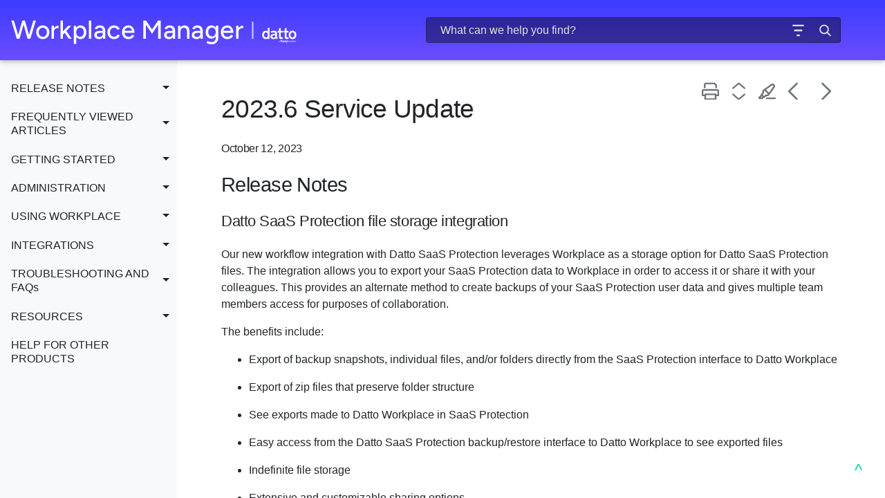

--- FILE ---
content_type: text/html; charset=utf-8
request_url: https://help.workplace.datto.com/managerhelp/Content/1_GENERAL/Release_Notes/2023_6.htm
body_size: 30191
content:
<!DOCTYPE html>
<html xmlns:MadCap="http://www.madcapsoftware.com/Schemas/MadCap.xsd" lang="en-us" xml:lang="en-us" class="_Skins_HTML5___Side_Navigation_Skin_Manager_Filter" data-mc-search-type="Stem" data-mc-help-system-file-name="index.xml" data-mc-path-to-help-system="../../../" data-mc-output-analytics-server="https://kaseyaltd.api.madcapcentral.com/" data-mc-output-analytics-topic-id="1xBCeJNnhjDMNZZSNJK1oeFrfskvHTXYiHZu1g6I0iq0KShWybAssYr1AJZOad4xQLZinfumfIN3Hd/SZ7Ih9W+DE07zja6fl4dGsiDyyvlldgvPbsealzZmNGPTSbp09p4R7uePeLlkdFXiC3BWDNx5llgzsBXq5mOjF0BSjJI=" data-mc-has-content-body="True" data-mc-target-type="WebHelp2" data-mc-runtime-file-type="Topic;Default" data-mc-preload-images="false" data-mc-in-preview-mode="false" data-mc-medium="non-print">
    <head>
        <meta name="viewport" content="width=device-width, initial-scale=1.0" />
        <meta charset="utf-8" />
        <meta http-equiv="Content-Security-Policy" content="default-src 'self'" />
        <meta http-equiv="Content-Type" content="text/html; charset=utf-8" />
        <meta name="description" content="See what's new in this Service Update!" /><title>2023.6 Service Update</title>
        <meta http-equiv="Cache-control" content="no-cache" />
        <!-- Google Tag Manager -->
        <!-- End Google Tag Manager -->
        <link href="../../../Skins/Default/Stylesheets/Slideshow.css" rel="stylesheet" type="text/css" data-mc-generated="True" />
        <link href="../../../Skins/Default/Stylesheets/TextEffects.css" rel="stylesheet" type="text/css" data-mc-generated="True" />
        <link href="../../../Skins/Default/Stylesheets/Topic.css" rel="stylesheet" type="text/css" data-mc-generated="True" />
        <link href="../../../Skins/Default/Stylesheets/Components/Styles.css" rel="stylesheet" type="text/css" data-mc-generated="True" />
        <link href="../../../Skins/Default/Stylesheets/Components/Tablet.css" rel="stylesheet" type="text/css" data-mc-generated="True" />
        <link href="../../../Skins/Default/Stylesheets/Components/Mobile.css" rel="stylesheet" type="text/css" data-mc-generated="True" />
        <link href="../../../Skins/Default/Stylesheets/Components/Print.css" rel="stylesheet" type="text/css" data-mc-generated="True" />
        <link href="../../../Skins/Fluid/Stylesheets/foundation.6.2.3.css" rel="stylesheet" type="text/css" data-mc-generated="True" />
        <link href="../../../Skins/Fluid/Stylesheets/Styles.css" rel="stylesheet" type="text/css" data-mc-generated="True" />
        <link href="../../../Skins/Fluid/Stylesheets/Tablet.css" rel="stylesheet" type="text/css" data-mc-generated="True" />
        <link href="../../../Skins/Fluid/Stylesheets/Mobile.css" rel="stylesheet" type="text/css" data-mc-generated="True" />
        <link href="../../../Skins/Fluid/Stylesheets/Print.css" rel="stylesheet" type="text/css" data-mc-generated="True" />
        <link href="../../Resources/Stylesheets/Styles.css" rel="stylesheet" type="text/css" />
        <style>/*&lt;meta /&gt;*/

.button.copy-url-button
{
	-pie-background: linear-gradient(transparent, transparent);
}

.button.print-button
{
	-pie-background: linear-gradient(transparent, transparent);
}

.button.expand-all-button
{
	-pie-background: linear-gradient(transparent, transparent);
}

.button.remove-highlight-button
{
	-pie-background: linear-gradient(transparent, transparent);
}

.button.back-button
{
	-pie-background: linear-gradient(transparent, transparent);
}

.button.forward-button
{
	-pie-background: linear-gradient(transparent, transparent);
}

.button.collapse-all-button
{
	-pie-background: linear-gradient(transparent, transparent);
}

.needs-pie
{
	behavior: url('../../../Resources/Scripts/PIE-no-motw.htc');
}

</style>
        <script src="../../../Resources/Scripts/jquery.min.js" type="text/javascript">
        </script>
        <script src="../../../Resources/Scripts/purify.min.js" type="text/javascript" defer="defer">
        </script>
        <script src="../../../Resources/Scripts/require.min.js" type="text/javascript" defer="defer">
        </script>
        <script src="../../../Resources/Scripts/require.config.js" type="text/javascript" defer="defer">
        </script>
        <script src="../../../Resources/Scripts/foundation.6.2.3_custom.js" type="text/javascript" defer="defer">
        </script>
        <script src="../../../Resources/Scripts/plugins.min.js" type="text/javascript" defer="defer">
        </script>
        <script src="../../../Resources/Scripts/MadCapAll.js" type="text/javascript" defer="defer">
        </script>
        <script type="text/javascript" src="../../Resources/Scripts/prism.js">
        </script>
        <script>/* <![CDATA[ */(function(w,d,s,l,i){w[l]=w[l]||[];w[l].push({'gtm.start':
			new Date().getTime(),event:'gtm.js'});var f=d.getElementsByTagName(s)[0],
			j=d.createElement(s),dl=l!='dataLayer'?'&amp;l='+l:'';j.async=true;j.src=
			'https://www.googletagmanager.com/gtm.js?id='+i+dl;f.parentNode.insertBefore(j,f);
		})(window,document,'script','dataLayer',' GTM-574GRTT');/* ]]> */</script>
        <script type="text/javascript" src="../../../Skins/Default/Scripts/Toolbar.js">
        </script>
    </head>
    <body>
        <div class="foundation-wrap off-canvas-wrapper">
            <div class="off-canvas-wrapper-inner" data-off-canvas-wrapper="">
                <aside class="off-canvas position-left" role="complementary" id="offCanvas" data-off-canvas="" data-position="left" data-mc-ignore="true">
                    <ul class="off-canvas-drilldown vertical menu off-canvas-list" data-drilldown="" data-mc-back-link="Go Back" data-mc-css-tree-node-expanded="is-drilldown-submenu-parent" data-mc-css-tree-node-collapsed="is-drilldown-submenu-parent" data-mc-css-sub-menu="vertical menu slide-in-left is-drilldown-submenu" data-mc-include-indicator="False" data-mc-include-icon="False" data-mc-include-parent-link="True" data-mc-include-back="True" data-mc-defer-expand-event="True" data-mc-expand-event="click.zf.drilldown" data-mc-toc="True">
                    </ul>
                </aside>
                <div class="off-canvas-content inner-wrap" data-off-canvas-content="">
                    <div data-sticky-container="" class="title-bar-container">
                        <nav class="title-bar tab-bar sticky" aria-label="Main navigation and search" data-sticky="" data-options="marginTop:0" style="width:100%" data-sticky-on="only screen and (max-device-width: 1279px)" data-mc-ignore="true"><a class="skip-to-content fluid-skip showOnFocus" href="#">Skip To Main Content</a>
                            <div class="middle title-bar-section outer-row clearfix">
                                <div class="menu-icon-container relative clearfix">
                                    <div class="central-account-wrapper">
                                        <div class="central-dropdown"><a class="central-account-drop"><span class="central-account-image"></span><span class="central-account-text">Account</span></a>
                                            <div class="central-dropdown-content"><a class="MCCentralLink central-dropdown-content-settings">Settings</a>
                                                <hr class="central-separator" /><a class="MCCentralLink central-dropdown-content-logout">Logout</a>
                                            </div>
                                        </div>
                                    </div>
                                    <button class="menu-icon" aria-label="Show Navigation Panel" data-toggle="offCanvas"><span></span>
                                    </button>
                                </div>
                            </div>
                            <div class="title-bar-layout outer-row">
                                <div class="logo-wrapper"><a class="logo" href="../../0_HOME/Manager_Home.htm" alt="Logo"></a>
                                </div>
                                <div class="navigation-wrapper nocontent">
                                    <ul class="navigation clearfix" data-mc-css-tree-node-has-children="has-children" data-mc-css-sub-menu="sub-menu" data-mc-expand-event="mouseenter" data-mc-top-nav-menu="True" data-mc-max-depth="3" data-mc-include-icon="False" data-mc-include-indicator="False" data-mc-include-children="True" data-mc-include-siblings="True" data-mc-include-parent="True" data-mc-toc="True">
                                        <li class="placeholder" style="visibility:hidden"><a>placeholder</a>
                                        </li>
                                    </ul>
                                </div>
                                <div class="central-account-wrapper">
                                    <div class="central-dropdown"><a class="central-account-drop"><span class="central-account-image"></span><span class="central-account-text">Account</span></a>
                                        <div class="central-dropdown-content"><a class="MCCentralLink central-dropdown-content-settings">Settings</a>
                                            <hr class="central-separator" /><a class="MCCentralLink central-dropdown-content-logout">Logout</a>
                                        </div>
                                    </div>
                                </div>
                                <div class="nav-search-wrapper">
                                    <div class="nav-search row">
                                        <form class="search" action="#">
                                            <div class="search-bar search-bar-container needs-pie">
                                                <input class="search-field needs-pie" type="search" aria-label="Search Field" placeholder="What can we help you find?" />
                                                <div class="search-filter-wrapper"><span class="invisible-label" id="search-filters-label">Filter: </span>
                                                    <div class="search-filter" aria-haspopup="true" aria-controls="sf-content" aria-expanded="false" aria-label="Search Filter" title="All Files" role="button" tabindex="0">
                                                    </div>
                                                    <div class="search-filter-content" id="sf-content">
                                                        <ul>
                                                            <li>
                                                                <button class="mc-dropdown-item" aria-labelledby="search-filters-label filterSelectorLabel-00001"><span id="filterSelectorLabel-00001">All Files</span>
                                                                </button>
                                                            </li>
                                                        </ul>
                                                    </div>
                                                </div>
                                                <div class="search-submit-wrapper" dir="ltr">
                                                    <div class="search-submit" title="To search for a phrase, put your query in quotation marks." role="button" tabindex="0"><span class="invisible-label">Submit Search</span>
                                                    </div>
                                                </div>
                                            </div>
                                        </form>
                                    </div>
                                </div>
                            </div>
                        </nav>
                    </div>
                    <div class="main-section">
                        <div class="row outer-row sidenav-layout">
                            <nav class="sidenav-wrapper">
                                <div class="sidenav-container">
                                    <ul class="off-canvas-accordion vertical menu sidenav" data-accordion-menu="" data-mc-css-tree-node-expanded="is-accordion-submenu-parent" data-mc-css-tree-node-collapsed="is-accordion-submenu-parent" data-mc-css-sub-menu="vertical menu accordion-menu is-accordion-submenu nested" data-mc-include-indicator="False" data-mc-include-icon="False" data-mc-include-parent-link="False" data-mc-include-back="False" data-mc-defer-expand-event="True" data-mc-expand-event="click.zf.accordionMenu" data-mc-toc="True" data-mc-side-nav-menu="True">
                                    </ul>
                                </div>
                            </nav>
                            <div class="body-container">
                                <div data-mc-content-body="True">
                                    <script type="text/javascript">/*<![CDATA[*/
			$(document).ready(function(){
			$("#skin-heading").appendTo("div.logo-wrapper");
			});
		/*]]>*/</script>
                                    <div class="sidenav_content">
                                        <p><a name="Top"></a>
                                        </p>
                                        <div class="buttons popup-container clearfix topicToolbarProxy _Skins_Toolbar mc-component nocontent" style="mc-topic-toolbar-items: ;">
                                            <div class="button-group-container-left">
                                                <button class="button needs-pie copy-url-button" title="Copy topic URL">
                                                    <div>
                                                        <div role="img" class="button-icon-wrapper" aria-label="Copy URL">
                                                            <div class="button-icon"> </div>
                                                        </div>
                                                    </div>
                                                </button>
                                                <button class="button needs-pie print-button" title="Print">
                                                    <div>
                                                        <div role="img" class="button-icon-wrapper" aria-label="Print">
                                                            <div class="button-icon"> </div>
                                                        </div>
                                                    </div>
                                                </button>
                                                <button class="button needs-pie expand-all-button" data-state1-class="expand-all-button" data-state2-class="collapse-all-button" data-state2-title="Collapse all" title="Expand all" data-state1-title="Expand all">
                                                    <div>
                                                        <div role="img" class="button-icon-wrapper" aria-label="Expand all">
                                                            <div class="button-icon"> </div>
                                                        </div>
                                                    </div>
                                                </button>
                                                <button class="button needs-pie remove-highlight-button" title="Remove highlights">
                                                    <div>
                                                        <div role="img" class="button-icon-wrapper" aria-label="Remove highlights">
                                                            <div class="button-icon"> </div>
                                                        </div>
                                                    </div>
                                                </button>
                                                <button class="button needs-pie back-button" onclick="window.history.back();" title="Back">
                                                    <div>
                                                        <div role="img" class="button-icon-wrapper" aria-label="Back">
                                                            <div class="button-icon"> </div>
                                                        </div>
                                                    </div>
                                                </button>
                                                <button class="button needs-pie forward-button" onclick="window.history.forward();" title="Forward">
                                                    <div>
                                                        <div role="img" class="button-icon-wrapper" aria-label="Forward">
                                                            <div class="button-icon"> </div>
                                                        </div>
                                                    </div>
                                                </button>
                                            </div>
                                        </div>
                                        <br />
                                        <div role="main" id="mc-main-content">
                                            <h1>2023.6 Service Update<a name="kanchor164"></a><a name="kanchor165"></a></h1>
                                            <h5>October 12, 2023</h5>
                                            <h2>Release Notes</h2>
                                            <h3>Datto SaaS Protection file storage integration</h3>
                                            <p>Our new workflow integration with Datto SaaS Protection leverages Workplace as a storage option for Datto SaaS Protection files. The integration allows you to export your SaaS Protection data to Workplace in order to access it or share it with your colleagues. This provides an alternate method to create backups of your SaaS Protection user data and gives multiple team members access for purposes of collaboration.</p>
                                            <p>The benefits include:</p>
                                            <ul>
                                                <li>
                                                    <p>Export of backup snapshots, individual files, and/or folders directly from the SaaS Protection interface to Datto Workplace</p>
                                                </li>
                                            </ul>
                                            <ul>
                                                <li>
                                                    <p>Export of zip files that preserve folder structure</p>
                                                </li>
                                            </ul>
                                            <ul>
                                                <li>
                                                    <p>See exports made to Datto Workplace in SaaS Protection</p>
                                                </li>
                                            </ul>
                                            <ul>
                                                <li>
                                                    <p>Easy access from the Datto SaaS Protection backup/restore interface to Datto Workplace to see exported files </p>
                                                </li>
                                                <li>
                                                    <p>Indefinite file storage</p>
                                                </li>
                                                <li>
                                                    <p>Extensive and customizable sharing options</p>
                                                </li>
                                            </ul>
                                            <p class="Note_1" data-mc-autonum="&lt;span style=&quot;font-family: 'Roboto';&quot; class=&quot;mcFormatFamily&quot;&gt;&lt;span style=&quot;color: #34beef;&quot; class=&quot;mcFormatColor&quot;&gt;NOTE &#160;&lt;/span&gt;&lt;/span&gt;"><span class="autonumber"><span><span style="font-family: 'Roboto';" class="mcFormatFamily"><span style="color: #34beef;" class="mcFormatColor">NOTE &#160;</span></span></span></span>The Workplace project used for the integration must have an owner. If you're using a metered Workplace plan, the storage used by the integration files will come from the project owner's storage allocation. For more information about projects, please refer to <a href="../Best_Practices_Projects.htm" class="MCXref xref" xrefformat="{paratext}">Getting started: Projects</a>.</p>
                                            <p>For more information about configuring this integration in Workplace, please refer to <a href="../../9_INTEGRATIONS/SaaSProtectionStorage.htm" class="MCXref xref" xrefformat="{paratext}">SaaS Protection file storage integration </a>. </p>
                                            <p>&#160;</p>
                                            <p>&#160;</p>
                                        </div>
                                        <p>&#160;</p>
                                        <table style="width: 100%; border-left-style: none; border-left-width: 0px; border-left-color: #dcdcdc; border-right-style: none; border-right-width: 0px; border-right-color: #dcdcdc; border-top-style: none; border-top-width: 0px; border-top-color: #dcdcdc; border-bottom-style: none; border-bottom-width: 0px; border-bottom-color: #dcdcdc; margin-left: 0; margin-right: auto;">
                                            <col style="width: 66px;" />
                                            <col />
                                            <tbody>
                                                <tr data-mc-conditions="">
                                                    <td style="text-align: center; vertical-align: middle; padding-left: 8px; padding-right: 6px; padding-top: 6px; padding-bottom: 6px; border-left-style: none; border-left-width: 0px; border-left-color: #ffffff; border-right-style: none; border-right-width: 0px; border-right-color: #ffffff; border-top-style: none; border-top-width: 0px; border-top-color: #ffffff; border-bottom-style: none; border-bottom-width: 0px; border-bottom-color: #ffffff;">
                                                        <img src="../../Resources/Images/_SystemImages/MasterPageImages/helpdesk.png" class="img_noThumbnail" />
                                                    </td>
                                                    <td style="vertical-align: middle; padding-left: 8px; padding-right: 6px; padding-top: 6px; padding-bottom: 6px; border-left-style: none; border-left-width: 0px; border-left-color: #ffffff; border-right-style: none; border-right-width: 0px; border-right-color: #ffffff; border-top-style: none; border-top-width: 0px; border-top-color: #ffffff; border-bottom-style: none; border-bottom-width: 0px; border-bottom-color: #ffffff;"><a href="https://helpdesk.kaseya.com/hc/requests/new" target="_blank">Need help? Submit a Kaseya Helpdesk request.</a>
                                                    </td>
                                                </tr>
                                                <tr data-mc-conditions="">
                                                    <td style="text-align: center; vertical-align: middle; padding-left: 8px; padding-right: 6px; padding-top: 6px; padding-bottom: 6px; border-left-style: none; border-left-width: 0px; border-left-color: #ffffff; border-right-style: none; border-right-width: 0px; border-right-color: #ffffff; border-top-style: none; border-top-width: 0px; border-top-color: #ffffff; border-bottom-style: none; border-bottom-width: 0px; border-bottom-color: #ffffff;">
                                                        <img src="../../Resources/Images/_SystemImages/MasterPageImages/chat.png" class="img_noThumbnail" />
                                                    </td>
                                                    <td style="vertical-align: middle; padding-left: 8px; padding-right: 6px; padding-top: 6px; padding-bottom: 6px; border-left-style: none; border-left-width: 0px; border-left-color: #ffffff; border-right-style: none; border-right-width: 0px; border-right-color: #ffffff; border-top-style: none; border-top-width: 0px; border-top-color: #ffffff; border-bottom-style: none; border-bottom-width: 0px; border-bottom-color: #ffffff;"><a href="https://community.kaseya.com/" target="_blank">Want to talk about it? Head over to Kaseya Community.</a>
                                                    </td>
                                                </tr>
                                                <tr>
                                                    <td style="text-align: center; vertical-align: middle; padding-left: 8px; padding-right: 6px; padding-top: 6px; padding-bottom: 6px; border-left-style: none; border-left-width: 0px; border-left-color: #ffffff; border-right-style: none; border-right-width: 0px; border-right-color: #ffffff; border-top-style: none; border-top-width: 0px; border-top-color: #ffffff; border-bottom-style: none; border-bottom-width: 0px; border-bottom-color: #ffffff;">
                                                        <img src="../../Resources/Images/_SystemImages/MasterPageImages/ideas.png" class="img_noThumbnail" />
                                                    </td>
                                                    <td style="vertical-align: middle; padding-left: 8px; padding-right: 6px; padding-top: 6px; padding-bottom: 6px; border-left-style: none; border-left-width: 0px; border-left-color: #ffffff; border-right-style: none; border-right-width: 0px; border-right-color: #ffffff; border-top-style: none; border-top-width: 0px; border-top-color: #ffffff; border-bottom-style: none; border-bottom-width: 0px; border-bottom-color: #ffffff;"><a href="https://community.kaseya.com/categories/kaseya-ideas-portal" target="_blank">Have a new feature idea? Visit the Kaseya Ideas portal.</a>
                                                    </td>
                                                </tr>
                                                <tr data-mc-conditions="">
                                                    <td style="text-align: center;vertical-align: middle;padding-left: 8px;padding-right: 6px;padding-top: 6px;padding-bottom: 6px;border-left-style: none;border-left-width: 0px;border-left-color: #ffffff;border-right-style: none;border-right-width: 0px;border-right-color: #ffffff;border-top-style: none;border-top-width: 0px;border-top-color: #ffffff;border-bottom-style: none;border-bottom-width: 0px;border-bottom-color: #ffffff;">
                                                        <img src="../../Resources/Images/_SystemImages/MasterPageImages/feedback.png" class="img_noThumbnail" />
                                                    </td>
                                                    <td style="vertical-align: middle;padding-left: 8px;padding-right: 6px;padding-top: 6px;padding-bottom: 6px;border-left-style: none;border-left-width: 0px;border-left-color: #ffffff;border-right-style: none;border-right-width: 0px;border-right-color: #ffffff;border-top-style: none;border-top-width: 0px;border-top-color: #ffffff;border-bottom-style: none;border-bottom-width: 0px;border-bottom-color: #ffffff;">
                                                        <script type="text/javascript" src="../../Resources/Scripts/CallFeedback.js">
                                                        </script><a href="javascript:(function()%7BSendLinkByMail()%3B%7D)()%3B">Provide feedback for the Documentation team.</a>
                                                    </td>
                                                </tr>
                                            </tbody>
                                        </table>
                                        <p>&#160;</p>
                                        <div>
                                            <p><strong>Was this article helpful?</strong>
                                            </p>
                                            <button class="feedback-button feedback-yes" onclick="SendYesFeedback();" title="Yes, this article was helpful." alt="Yes, this article was helpful.">Yes</button>&#160;<button class="feedback-button feedback-no" onclick="SendNoFeedback();" title="No, this article wasn't helpful." alt="No, this article wasn't helpful.">No</button></div>
                                        <br />
                                        <p><a href="#Top"><a href="#Top" class="GoToTop">^</a></a>
                                        </p>
                                        <p><span style="color: #212529;">Copyright © <span class="mc-variable General.CurrentYear variable">2026</span> Kaseya</span> <span style="color: #212529;"> | </span> <a href="https://www.kaseya.com/legal/kaseya-privacy-statement/" target="_blank" style="color: #3e3cff;">Privacy Policy</a> <span style="color: #212529;"> | </span> <a href="#" class="optanon-toggle-display" style="color: #3e3cff;">Cookies Settings</a> <span style="color: #212529;"> | </span> <a href="https://www.kaseya.com/legal/website-terms-of-use/" target="_blank" style="color: #3e3cff;">Website Terms of Use</a></p>
                                    </div>
                                </div>
                            </div>
                        </div>
                    </div><a data-close="true"></a>
                </div>
            </div>
        </div>
    </body>
</html>

--- FILE ---
content_type: text/css; charset=utf-8
request_url: https://help.workplace.datto.com/managerhelp/Skins/Default/Stylesheets/Components/Styles.css
body_size: 49425
content:
/*<meta />*/

/* Search */
/* Fix for safari/ios */

input[type="search"]
{
	-webkit-appearance: none;
}

.search,
.search-bar
{
	width: 100%;
	position: relative;
	color: #DADADA;
	margin: 0 auto;
}

.search-bar .search-field
{
	text-align: left;
	width: 100%;
	height: 2em;
	padding-left: 10px;
	margin: 0;
	box-sizing: border-box;
	-webkit-box-sizing: border-box;
	-moz-box-sizing: border-box;
	border: none;
	border-radius: 25px;
	font: inherit;
	background: #FFFFFF;
	color: #5F5F5F;
	position: relative;
}

.search-bar .search-field::-webkit-search-cancel-button
{
	display: none;
}

.search-field::-ms-clear
{
	display: none;
}

.search-bar .search-filter
{
	float: left;
	box-sizing: border-box;
	-webkit-box-sizing: border-box;
	-moz-box-sizing: border-box;
	background: #5F5F5F;
	line-height: 2em;
	padding-right: 5px;
	cursor: pointer;
	height: 2em;
	width: 45px;
	background: #ffffff url('../Images/FilterOutline.png') no-repeat center center;
}

.search-bar .search-filter.selected
{
	background-image: url('../Images/Filter.png');
	background-repeat: no-repeat;
	background-position: center center;
}

.search-bar .search-filter-wrapper.open
{
	background-repeat: no-repeat;
	background-position: center center;
}

.search-bar .search-filter-wrapper
{
	display: none;
	position: absolute;
	top: 0;
	right: 56px;
}

.search-filter-content
{
	display: none;
	-webkit-border-radius: 0 0 4px 4px;
	-moz-border-radius: 0 0 4px 4px;
	border-radius: 0 0 4px 4px;
	position: absolute;
	right: 0;
	top: 2em;
	line-height: normal;
	text-align: left;
	overflow: auto;
	z-index: 1;
	color: #888888;
	background-color: #ffffff;
	white-space: nowrap;
}

.search-filter-content ul
{
	list-style: none;
	margin: 0;
	padding: 6px;
}

.search-filter-content ul li
{
	padding: 5px;
	margin: 0;
}

.search-filter-content ul li:hover
{
	color: #000000;
	background-color: #ffffff;
}

.search-bar .search-submit-wrapper
{
	position: absolute;
	top: 0;
	right: 0;
	tooltip: Search;
}

.search-bar .search-submit
{
	width: 56px;
	height: 2em;
	border-top-right-radius: 25px;
	border-bottom-right-radius: 25px;
	border-top-left-radius: 0px;
	border-bottom-left-radius: 0px;
	background: #bed230 url('../Images/SearchIcon.png') no-repeat center center;
	cursor: pointer;
	box-sizing: border-box;
	-webkit-box-sizing: border-box;
	-moz-box-sizing: border-box;
}

/* Menu Styles */

ul.menu.mc-component
{
	overflow-y: auto;
}

ul.menu a
{
	text-decoration: none;
	color: #000;
}

ul.menu,
ul.menu ul,
ul.menu li
{
	list-style: none;
	display: list-item;
	margin: 0;
}

ul.menu,
ul.menu ul,
ul.menu li
{
	padding: 0;
}

ul.menu li > a
{
	display: block;
}

ul.menu li > a.selected
{
	font-weight: bold;
}

li.emptyMenuItem
{
	list-style: none;
}

/* Search Results Styles */

#results-heading
{
	margin-bottom: 20px;
}

#resultList
{
	padding-left: 0;
	margin: 0;
}

#resultList h3.title a
{
	text-decoration: none;
	font-weight: normal;
}

#resultList h3.title
{
	margin-bottom: 2px;
	line-height: 1.1em;
}

#resultList > li
{
	list-style: none;
	margin-bottom: 16px;
}

#resultList .glossary
{
	padding: 15px;
	margin-bottom: 25px;
	-webkit-box-shadow: 0px 1px 4px 0px #cccccc;
	-moz-box-shadow: 0px 1px 4px 0px #cccccc;
	box-shadow: 0px 1px 4px 0px #cccccc;
	line-height: normal;
}

#resultList .glossary .term
{
	margin-bottom: 10px;
	font-size: 1.5em;
}

#communityResultList
{
	margin: 0;
	padding: 0 0 0 20px;
	list-style-image: none;
	list-style-type: none;
	font-size: 0.9em;
}

#communityResultList li
{
	margin: 10px 0px;
}

#communityResultList a
{
	text-decoration: none;
}

#communityResultList a:hover
{
	text-decoration: underline;
}

#resultList.communitySearch .title
{
	display: none;
}

#resultList.communitySearch #communityResultList
{
	padding: 0px;
}

.phrase-suggest
{
	display: block;
}

.search-result-highlight
{
	font-weight: bold;
}

.activityInfo
{
	color: #666;
}

.activityInfo a:link,
.activityInfo a:visited
{
	color: #666;
}

a.activityText:link,
a.activityText:visited
{
	color: #000;
}

.activityTime
{
	font-style: italic;
	font-size: 11px;
	color: #999;
	margin-left: 3px;
}

#pagination
{
	height: 2.5em;
	line-height: 2.5em;
}

#pagination a
{
	min-width: 34px;
	cursor: pointer;
	border: solid 1px #fafafc;
	color: #0185D1;
	font-size: 1em;
	margin: 20px 5px;
	padding: 2px 8px;
	text-decoration: none;
}

#pagination a#selected
{
	font-weight: bold;
	border-top: solid 1px #e2e2e6;
}

#pagination a:hover
{
	border-top: solid 1px #e2e2e6;
}

#search-results
{
	padding-top: 15px;
}

#search-results-flex
{
	display: flex;
	flex-direction: row;
	column-gap: 25px;
}

html[dir='rtl'] #search-results-flex
{
	flex-direction: row-reverse;
}

#knowledge-panel
{
	flex: 0 0 auto;
}

#searchPane
{
	flex: 1 1 auto;
}

.central-dropdown-proxy
{
	cursor: pointer;
	position: relative;
	line-height: 25px;
	display: none;
}

.central-hosted .central-dropdown-proxy,
.skin-preview .central-dropdown-proxy
{
	display: inline-block;
}

.central-dropdown-proxy-wrapper
{
	display: block;
}

.central-dropdown-proxy:after
{
	content: ' ';
	display: block;
	position: absolute;
	height: 0;
	width: 0;
	border: 8px solid transparent;
	bottom: 0;
	left: 50%;
	border-bottom-color: #dadada;
	margin-left: -8px;
}

.central-dropdown-proxy .central-account-drop
{
	display: block;
	padding: 10px 0;
}

.central-dropdown-content
{
	position: absolute;
	background-color: #dadada;
	width: 100px;
	text-align: center;
	line-height: 35px;
	-webkit-box-shadow: 0px 1px 4px 0px #cccccc;
	-moz-box-shadow: 0px 1px 4px 0px #cccccc;
	box-shadow: 0px 1px 4px 0px #cccccc;
}

.central-dropdown-content.central-dropdown-proxy-content
{
	right: auto;
	left: auto;
}

div.central-dropdown-content > a
{
	display: block;
	text-decoration: none;
	color: #3d3d3d;
	font-size: 14px;
}

div.central-dropdown-content > a:hover
{
	text-decoration: underline;
	cursor: pointer;
}

.central-dropdown-proxy:after,
.central-dropdown-content
{
	visibility: hidden;
	opacity: 0;
	position: absolute;
}

.central-dropdown-proxy.active:after,
.central-dropdown-proxy.active .central-dropdown-content,
.central-dropdown-proxy:hover:after,
.central-dropdown-proxy:hover .central-dropdown-content
{
	visibility: visible;
	opacity: 1;
}

.central-account-image
{
	background: transparent url('../Images/icon-user-gray.png') no-repeat center center;
	-pie-background: transparent url('Skins/Default/Stylesheets/Images/icon-user-light-gray.png') no-repeat center center;
	width: 16px;
	height: 16px;
	display: inline-block;
	vertical-align: middle;
	margin-left: 5px;
	margin-right: 5px;
}

.central-account-text
{
	font-size: 14px;
	color: #6C6C6C;
	text-decoration: none;
}

.central-account-text:after
{
	content: "";
	border: solid 3px transparent;
	border-top-width: 6px;
	margin-left: 5px;
	width: 0;
	height: 0;
	border-top-color: #6C6C6C;
	display: inline-flex;
}

.central-separator
{
	margin-right: 10px;
	margin-left: 10px;
	margin-bottom: 0px;
	margin-top: 0px;
	width: auto;
	background-color: #A7A7A7;
	border: 0px;
	height: 1px;
}

.central-logout-link
{
	cursor: pointer;
}

.central-display
{
	display: inline-block !important;
}

.results-title
{
	font-size: 24px;
	font-weight: bold;
	margin-bottom: 1em;
	color: #076685;
}

.results-status
{
	display: block;
	font-size: 14px;
	font-weight: bold;
}

.results-status > div.failed
{
	width: max-content;
	color: #fa4d55;
	border: solid 1px #fa4d55;
	padding-top: 1em;
	padding-bottom: 1em;
	padding-right: 1em;
	padding-left: 1em;
	margin-bottom: 1em;
}

.results-status > div.passed
{
	width: max-content;
	color: #4dba6e;
	border: solid 1px #4dba6e;
	padding-top: 1em;
	padding-bottom: 1em;
	padding-right: 1em;
	padding-left: 1em;
	margin-bottom: 1em;
}

.results-score
{
	font-size: 21px;
	font-weight: bold;
	margin-bottom: 1em;
	width: max-content;
	color: #45494C;
}

.results-question-wrapper
{
	border-bottom: solid 3px #e1e1e1;
	padding-top: 2em;
	margin-bottom: 1em;
	font-size: 17px;
	color: #45494C;
}

.results-questions-block > div:last-of-type
{
	border-bottom: none;
	margin-bottom: 0;
}

.results-question
{
	margin-bottom: 1em;
}

.results-answer p,
.results-question p,
.resultsQuestionFeedback p
{
	font-size: inherit;
	margin-top: inherit;
	margin-bottom: inherit;
}

.results-answer
{
	margin-bottom: 1em;
	font-size: 14px;
}

.results-answer > div.answer-title
{
	font-weight: bold;
	vertical-align: top;
}

.results-answer > div.answer-content
{
	padding-top: 5px;
	padding-bottom: 10px;
}

.results-answer > div.answer-content > p:first-child
{
	margin-top: 0;
}

.elearning-button
{
	box-shadow: initial;
}

.elearning-button:disabled
{
	opacity: initial;
}

.elearning-progress-wrapper
{
	display: inline-block;
	padding-top: 2px;
	float: left;
}

.elearning-progress-text
{
	font-size: 10px;
	padding-left: 5em;
	font-weight: bold;
	text-align: left;
	color: #076685;
}

.elearning-progress-bar
{
	box-sizing: initial;
	border: 1px #ededed solid;
	border-radius: 0px;
	width: 200px;
	margin-left: 3em;
	margin-right: 3em;
	height: 5px;
	background-color: #e0e1e2;
	display: inline-block;
	overflow: hidden;
}

.elearning-progress-bar-inner
{
	background-color: #076685;
	height: 100%;
}

/* For skin preview */

.skin-preview .elearning-progress-bar-inner
{
	width: 30%;
}

/* Just for skin preview to account for disabled toolbar items */

.skin-preview .elearning-toolbar
{
	display: flex;
	flex-direction: column;
	gap: 10px;
}

.elearning-warning
{
	color: #ffffff;
	padding: 0.5em;
	margin-bottom: 1em;
}

.elearning-incomplete-warning
{
	color: #ff0000;
	background-color: transparent;
	border: solid 1px #ff0000;
	font-size: 14px;
	font-weight: bold;
	padding: 1.5em 1.5em 1em 1.5em;
}

.elearning-incomplete-warning ul
{
	margin-top: 1em;
	margin-bottom: 1em;
	margin-right: 0;
	margin-left: 0;
	padding: 0;
	line-height: inherit;
}

.elearning-incomplete-warning li
{
	border: none;
	background: none;
	list-style: none;
	margin: 0;
	padding: 0;
}

.elearning-incomplete-warning a
{
	color: #45494C;
	font-weight: normal;
}

.elearning-maxed-attempts-warning
{
	background: #404040;
	font-size: 14px;
}

.resultsQuestionFeedback
{
	font-size: 14px;
	margin-bottom: 10px;
}

.resultsQuestionFeedback.correctFeedback
{
	color: #4DBA6E;
}

.resultsQuestionFeedback.incorrectFeedback
{
	color: #FA4D55;
}

/*   Micro content basic styles   */

.micro-content
{
	overflow-y: auto;
	line-height: normal;
}

.micro-content-drop-down-button
{
	display: none;
	cursor: pointer;
}

.micro-content-drop-down-mode .micro-content-drop-down-button
{
	display: inline;
}

.micro-content-drop-down-mode > .micro-content-collapsed > .micro-response,
.micro-content-drop-down-mode > .micro-content-collapsed > .micro-response-title,
.micro-content-drop-down-mode > .micro-content-collapsed > .micro-response-url
{
	display: none !important;
}

.micro-content-truncated-mode .micro-response
{
	overflow: hidden;
}

.micro-content-expand
{
	display: none;
	width: 100%;
	cursor: pointer;
}

.micro-content-truncated-mode .micro-content-expand
{
	display: inline;
}

.micro-content-truncated-mode .micro-content-expand-transition-wrapper
{
	position: relative;
	height: 0px;
	width: 100%;
}

.micro-content-truncated-mode .micro-content-expand-transition
{
	position: absolute;
	bottom: 0px;
	left: 0;
	right: 0;
}

/* Micro content skin styles */

.micro-content-proxy .micro-content
{
	-webkit-box-shadow: 0px 1px 4px 0px #cccccc;
	-moz-box-shadow: 0px 1px 4px 0px #cccccc;
	box-shadow: 0px 1px 4px 0px #cccccc;
	background-position: center center;
}

/*    Micro content: 'Drop-Down' view mode     */

.micro-content-proxy .micro-content-expanded .micro-content-drop-down-button
{
	background: transparent url('../Images/arrow-up.png') no-repeat center center;
}

.micro-content-proxy .micro-content-collapsed .micro-content-drop-down-button
{
	background: transparent url('../Images/arrow-down.png') no-repeat center center;
}

/*    Micro content: 'Truncated' view mode    */

.micro-content-proxy .micro-content-expanded .micro-content-expand
{
	background: transparent url('../Images/arrow-up.png') no-repeat center center;
}

.micro-content-proxy .micro-content-collapsed .micro-content-expand
{
	background: transparent url('../Images/arrow-down.png') no-repeat center center;
}

.micro-content-proxy.micro-content-truncated-mode .micro-content-expand-transition
{
	background: -moz-linear-gradient(top, transparent 0%, #ffffff 100%);
	background: -webkit-gradient(linear, left top, left bottom, color-stop(0%,transparent), color-stop(100%,#ffffff));
	background: -webkit-linear-gradient(top, transparent 0%, #ffffff 100%);
	background: -o-linear-gradient(top, transparent 0%,#ffffff 100%);
	background: -ms-linear-gradient(top, transparent 0%,#ffffff 100%);
	background: linear-gradient(transparent 0%,#ffffff 100%);
	-pie-background: linear-gradient(transparent, #ffffff);
}

.micro-content-drop-down-mode .micro-content-phrase
{
	cursor: pointer;
}

.featured-snippets-container .micro-content
{
	-webkit-box-shadow: 0px 1px 4px 0px #cccccc;
	-moz-box-shadow: 0px 1px 4px 0px #cccccc;
	box-shadow: 0px 1px 4px 0px #cccccc;
	background-position: center center;
}

.featured-snippets-container .micro-content-expanded .micro-content-drop-down-button
{
	background: transparent url('../Images/arrow-up.png') no-repeat center center;
}

.featured-snippets-container .micro-content-collapsed .micro-content-drop-down-button
{
	background: transparent url('../Images/arrow-down.png') no-repeat center center;
}

.featured-snippets-container .micro-content-expanded .micro-content-expand
{
	background: transparent url('../Images/arrow-up.png') no-repeat center center;
	-pie-background: transparent url('Skins/Fluid/Stylesheets/Images/arrow-up.png') no-repeat center center;
}

.featured-snippets-container .micro-content-collapsed .micro-content-expand
{
	background: transparent url('../Images/arrow-down.png') no-repeat center center;
	-pie-background: transparent url('Skins/Fluid/Stylesheets/Images/arrow-down.png') no-repeat center center;
}

.featured-snippets-container.micro-content-truncated-mode .micro-content-expand-transition
{
	background: -moz-linear-gradient(top, transparent 0%, #ffffff 100%);
	background: -webkit-gradient(linear, left top, left bottom, color-stop(0%,transparent), color-stop(100%,#ffffff));
	background: -webkit-linear-gradient(top, transparent 0%, #ffffff 100%);
	background: -o-linear-gradient(top, transparent 0%,#ffffff 100%);
	background: -ms-linear-gradient(top, transparent 0%,#ffffff 100%);
	background: linear-gradient(transparent 0%,#ffffff 100%);
	-pie-background: linear-gradient(transparent, #ffffff);
}

.knowledge-panel-container .micro-content
{
	-webkit-box-shadow: 0px 1px 4px 0px #cccccc;
	-moz-box-shadow: 0px 1px 4px 0px #cccccc;
	box-shadow: 0px 1px 4px 0px #cccccc;
	background-position: center center;
}

.knowledge-panel-container .micro-content-expanded .micro-content-drop-down-button
{
	background: transparent url('../Images/arrow-up.png') no-repeat center center;
}

.knowledge-panel-container .micro-content-collapsed .micro-content-drop-down-button
{
	background: transparent url('../Images/arrow-down.png') no-repeat center center;
}

.knowledge-panel-container .micro-content-expanded .micro-content-expand
{
	background: transparent url('../Images/arrow-up.png') no-repeat center center;
	-pie-background: transparent url('Skins/Fluid/Stylesheets/Images/arrow-up.png') no-repeat center center;
}

.knowledge-panel-container .micro-content-collapsed .micro-content-expand
{
	background: transparent url('../Images/arrow-down.png') no-repeat center center;
	-pie-background: transparent url('Skins/Fluid/Stylesheets/Images/arrow-down.png') no-repeat center center;
}

.knowledge-panel-container.micro-content-truncated-mode .micro-content-expand-transition
{
	background: -moz-linear-gradient(top, transparent 0%, #ffffff 100%);
	background: -webkit-gradient(linear, left top, left bottom, color-stop(0%,transparent), color-stop(100%,#ffffff));
	background: -webkit-linear-gradient(top, transparent 0%, #ffffff 100%);
	background: -o-linear-gradient(top, transparent 0%,#ffffff 100%);
	background: -ms-linear-gradient(top, transparent 0%,#ffffff 100%);
	background: linear-gradient(transparent 0%,#ffffff 100%);
	-pie-background: linear-gradient(transparent, #ffffff);
}

.buttons._Skins_Toolbar.mc-component
{
	float: right;
}

._Skins_Toolbar.mc-component .button
{
	padding-left: 0px;
	padding-right: 8px;
	padding-top: 0px;
	padding-bottom: 0px;
	border-left: none 0px #ffffff;
	border-right: none 0px #ffffff;
	border-top: none 0px #ffffff;
	border-bottom: none 0px #ffffff;
	border-top-left-radius: 0px;
	border-top-right-radius: 0px;
	border-bottom-right-radius: 0px;
	border-bottom-left-radius: 0px;
	background-repeat: no-repeat;
	background-position: center center;
	-webkit-box-shadow: 0px 0px 0px transparent;
	-moz-box-shadow: 0px 0px 0px transparent;
	box-shadow: 0px 0px 0px transparent;
	-webkit-box-shadow: 0px 0px 0px transparent;
	-moz-box-shadow: 0px 0px 0px transparent;
	width: 25px;
	height: 25px;
	background: transparent;
	background: -moz-linear-gradient(top, transparent 0%, transparent 100%);
	background: -webkit-gradient(linear, left top, left bottom, color-stop(0%,transparent), color-stop(100%,transparent));
	background: -webkit-linear-gradient(top, transparent 0%, transparent 100%);
	background: -o-linear-gradient(top, transparent 0%,transparent 100%);
	background: -ms-linear-gradient(top, transparent 0%,transparent 100%);
	background: linear-gradient(transparent 0%,transparent 100%);
	-pie-background: linear-gradient(transparent, transparent);
}

._Skins_Toolbar.mc-component .button > div
{
	flex-direction: row;
}

._Skins_Toolbar.mc-component .button .button-icon
{
	
}

._Skins_Toolbar.mc-component .button .button-icon-wrapper
{
	width: 25px;
	height: 25px;
}

._Skins_Toolbar.mc-component .button .button-text
{
	color: #000000;
}

._Skins_Toolbar.mc-component .button.back-button
{
	background-repeat: no-repeat;
	-webkit-box-shadow: 0px 0px 0px transparent;
	-moz-box-shadow: 0px 0px 0px transparent;
	box-shadow: 0px 0px 0px transparent;
	-webkit-box-shadow: 0px 0px 0px transparent;
	-moz-box-shadow: 0px 0px 0px transparent;
	click: window;
	background: transparent;
	background: -moz-linear-gradient(top, transparent 0%, transparent 100%);
	background: -webkit-gradient(linear, left top, left bottom, color-stop(0%,transparent), color-stop(100%,transparent));
	background: -webkit-linear-gradient(top, transparent 0%, transparent 100%);
	background: -o-linear-gradient(top, transparent 0%,transparent 100%);
	background: -ms-linear-gradient(top, transparent 0%,transparent 100%);
	background: linear-gradient(transparent 0%,transparent 100%);
	-pie-background: linear-gradient(transparent, transparent);
}

._Skins_Toolbar.mc-component .button.back-button > div
{
	
}

._Skins_Toolbar.mc-component .button.back-button .button-icon
{
	background: transparent url('Images/back.png');
	-pie-background: transparent url('Skins/Default/Stylesheets/Components/Images/back.png');
}

._Skins_Toolbar.mc-component .button.back-button .button-icon-wrapper
{
	
}

._Skins_Toolbar.mc-component .button.back-button .button-text
{
	
}

._Skins_Toolbar.mc-component .button.collapse-all-button
{
	background-repeat: no-repeat;
	background-position: center center;
	-webkit-box-shadow: 0px 0px 0px transparent;
	-moz-box-shadow: 0px 0px 0px transparent;
	box-shadow: 0px 0px 0px transparent;
	-webkit-box-shadow: 0px 0px 0px transparent;
	-moz-box-shadow: 0px 0px 0px transparent;
	background: transparent;
	background: -moz-linear-gradient(top, transparent 0%, transparent 100%);
	background: -webkit-gradient(linear, left top, left bottom, color-stop(0%,transparent), color-stop(100%,transparent));
	background: -webkit-linear-gradient(top, transparent 0%, transparent 100%);
	background: -o-linear-gradient(top, transparent 0%,transparent 100%);
	background: -ms-linear-gradient(top, transparent 0%,transparent 100%);
	background: linear-gradient(transparent 0%,transparent 100%);
	-pie-background: linear-gradient(transparent, transparent);
}

._Skins_Toolbar.mc-component .button.collapse-all-button > div
{
	
}

._Skins_Toolbar.mc-component .button.collapse-all-button .button-icon
{
	background: transparent url('Images/collapse.png');
	-pie-background: transparent url('Skins/Default/Stylesheets/Components/Images/collapse.png');
}

._Skins_Toolbar.mc-component .button.collapse-all-button .button-icon-wrapper
{
	
}

._Skins_Toolbar.mc-component .button.collapse-all-button .button-text
{
	
}

._Skins_Toolbar.mc-component .button.copy-url-button
{
	background-repeat: no-repeat;
	-webkit-box-shadow: 0px 0px 0px transparent;
	-moz-box-shadow: 0px 0px 0px transparent;
	box-shadow: 0px 0px 0px transparent;
	-webkit-box-shadow: 0px 0px 0px transparent;
	-moz-box-shadow: 0px 0px 0px transparent;
	background: transparent;
	background: -moz-linear-gradient(top, transparent 0%, transparent 100%);
	background: -webkit-gradient(linear, left top, left bottom, color-stop(0%,transparent), color-stop(100%,transparent));
	background: -webkit-linear-gradient(top, transparent 0%, transparent 100%);
	background: -o-linear-gradient(top, transparent 0%,transparent 100%);
	background: -ms-linear-gradient(top, transparent 0%,transparent 100%);
	background: linear-gradient(transparent 0%,transparent 100%);
	-pie-background: linear-gradient(transparent, transparent);
}

._Skins_Toolbar.mc-component .button.copy-url-button > div
{
	
}

._Skins_Toolbar.mc-component .button.copy-url-button .button-icon
{
	background: transparent url('Images/copy.png');
	-pie-background: transparent url('Skins/Default/Stylesheets/Components/Images/copy.png');
}

._Skins_Toolbar.mc-component .button.copy-url-button .button-icon-wrapper
{
	
}

._Skins_Toolbar.mc-component .button.copy-url-button .button-text
{
	
}

._Skins_Toolbar.mc-component .button.current-topic-index-button
{
	color: #6c6c6c;
	font-size: 11px;
	font-weight: bold;
	padding-left: 12px;
	padding-right: 12px;
	padding-top: 0px;
	padding-bottom: 0px;
	background-repeat: no-repeat;
	background-position: center center;
	-webkit-box-shadow: 0px 0px 0px transparent;
	-moz-box-shadow: 0px 0px 0px transparent;
	box-shadow: 0px 0px 0px transparent;
	-webkit-box-shadow: 0px 0px 0px transparent;
	-moz-box-shadow: 0px 0px 0px transparent;
	width: auto;
	background: transparent;
	background: -moz-linear-gradient(top, transparent 0%, transparent 100%);
	background: -webkit-gradient(linear, left top, left bottom, color-stop(0%,transparent), color-stop(100%,transparent));
	background: -webkit-linear-gradient(top, transparent 0%, transparent 100%);
	background: -o-linear-gradient(top, transparent 0%,transparent 100%);
	background: -ms-linear-gradient(top, transparent 0%,transparent 100%);
	background: linear-gradient(transparent 0%,transparent 100%);
	-pie-background: linear-gradient(transparent, transparent);
}

._Skins_Toolbar.mc-component .button.edit-user-profile-button
{
	background-repeat: no-repeat;
	background-position: center center;
	-webkit-box-shadow: 0px 0px 0px transparent;
	-moz-box-shadow: 0px 0px 0px transparent;
	box-shadow: 0px 0px 0px transparent;
	-webkit-box-shadow: 0px 0px 0px transparent;
	-moz-box-shadow: 0px 0px 0px transparent;
	background: transparent;
	background: -moz-linear-gradient(top, transparent 0%, transparent 100%);
	background: -webkit-gradient(linear, left top, left bottom, color-stop(0%,transparent), color-stop(100%,transparent));
	background: -webkit-linear-gradient(top, transparent 0%, transparent 100%);
	background: -o-linear-gradient(top, transparent 0%,transparent 100%);
	background: -ms-linear-gradient(top, transparent 0%,transparent 100%);
	background: linear-gradient(transparent 0%,transparent 100%);
	-pie-background: linear-gradient(transparent, transparent);
}

._Skins_Toolbar.mc-component .button.edit-user-profile-button > div
{
	
}

._Skins_Toolbar.mc-component .button.edit-user-profile-button .button-icon
{
	background: transparent url('Images/edit-profile.png');
	-pie-background: transparent url('Skins/Default/Stylesheets/Components/Images/edit-profile.png');
}

._Skins_Toolbar.mc-component .button.edit-user-profile-button .button-icon-wrapper
{
	
}

._Skins_Toolbar.mc-component .button.edit-user-profile-button .button-text
{
	
}

._Skins_Toolbar.mc-component .button.expand-all-button
{
	background-repeat: no-repeat;
	background-position: center center;
	-webkit-box-shadow: 0px 0px 0px transparent;
	-moz-box-shadow: 0px 0px 0px transparent;
	box-shadow: 0px 0px 0px transparent;
	-webkit-box-shadow: 0px 0px 0px transparent;
	-moz-box-shadow: 0px 0px 0px transparent;
	background: transparent;
	background: -moz-linear-gradient(top, transparent 0%, transparent 100%);
	background: -webkit-gradient(linear, left top, left bottom, color-stop(0%,transparent), color-stop(100%,transparent));
	background: -webkit-linear-gradient(top, transparent 0%, transparent 100%);
	background: -o-linear-gradient(top, transparent 0%,transparent 100%);
	background: -ms-linear-gradient(top, transparent 0%,transparent 100%);
	background: linear-gradient(transparent 0%,transparent 100%);
	-pie-background: linear-gradient(transparent, transparent);
}

._Skins_Toolbar.mc-component .button.expand-all-button > div
{
	
}

._Skins_Toolbar.mc-component .button.expand-all-button .button-icon
{
	background: transparent url('Images/expand.png');
	-pie-background: transparent url('Skins/Default/Stylesheets/Components/Images/expand.png');
}

._Skins_Toolbar.mc-component .button.expand-all-button .button-icon-wrapper
{
	
}

._Skins_Toolbar.mc-component .button.expand-all-button .button-text
{
	
}

._Skins_Toolbar.mc-component .button.forward-button
{
	background-repeat: no-repeat;
	-webkit-box-shadow: 0px 0px 0px transparent;
	-moz-box-shadow: 0px 0px 0px transparent;
	box-shadow: 0px 0px 0px transparent;
	-webkit-box-shadow: 0px 0px 0px transparent;
	-moz-box-shadow: 0px 0px 0px transparent;
	click: window;
	background: transparent;
	background: -moz-linear-gradient(top, transparent 0%, transparent 100%);
	background: -webkit-gradient(linear, left top, left bottom, color-stop(0%,transparent), color-stop(100%,transparent));
	background: -webkit-linear-gradient(top, transparent 0%, transparent 100%);
	background: -o-linear-gradient(top, transparent 0%,transparent 100%);
	background: -ms-linear-gradient(top, transparent 0%,transparent 100%);
	background: linear-gradient(transparent 0%,transparent 100%);
	-pie-background: linear-gradient(transparent, transparent);
}

._Skins_Toolbar.mc-component .button.forward-button > div
{
	
}

._Skins_Toolbar.mc-component .button.forward-button .button-icon
{
	background: transparent url('Images/forward.png');
	-pie-background: transparent url('Skins/Default/Stylesheets/Components/Images/forward.png');
}

._Skins_Toolbar.mc-component .button.forward-button .button-icon-wrapper
{
	
}

._Skins_Toolbar.mc-component .button.forward-button .button-text
{
	
}

._Skins_Toolbar.mc-component .button.login-button
{
	background-repeat: no-repeat;
	background-position: center center;
	-webkit-box-shadow: 0px 0px 0px transparent;
	-moz-box-shadow: 0px 0px 0px transparent;
	box-shadow: 0px 0px 0px transparent;
	-webkit-box-shadow: 0px 0px 0px transparent;
	-moz-box-shadow: 0px 0px 0px transparent;
	background: transparent;
	background: -moz-linear-gradient(top, transparent 0%, transparent 100%);
	background: -webkit-gradient(linear, left top, left bottom, color-stop(0%,transparent), color-stop(100%,transparent));
	background: -webkit-linear-gradient(top, transparent 0%, transparent 100%);
	background: -o-linear-gradient(top, transparent 0%,transparent 100%);
	background: -ms-linear-gradient(top, transparent 0%,transparent 100%);
	background: linear-gradient(transparent 0%,transparent 100%);
	-pie-background: linear-gradient(transparent, transparent);
}

._Skins_Toolbar.mc-component .button.login-button > div
{
	
}

._Skins_Toolbar.mc-component .button.login-button .button-icon
{
	background: transparent url('Images/login.png');
	-pie-background: transparent url('Skins/Default/Stylesheets/Components/Images/login.png');
}

._Skins_Toolbar.mc-component .button.login-button .button-icon-wrapper
{
	
}

._Skins_Toolbar.mc-component .button.login-button .button-text
{
	
}

._Skins_Toolbar.mc-component .button.next-topic-button
{
	background-repeat: no-repeat;
	background-position: center center;
	-webkit-box-shadow: 0px 0px 0px transparent;
	-moz-box-shadow: 0px 0px 0px transparent;
	box-shadow: 0px 0px 0px transparent;
	-webkit-box-shadow: 0px 0px 0px transparent;
	-moz-box-shadow: 0px 0px 0px transparent;
	background: transparent;
	background: -moz-linear-gradient(top, transparent 0%, transparent 100%);
	background: -webkit-gradient(linear, left top, left bottom, color-stop(0%,transparent), color-stop(100%,transparent));
	background: -webkit-linear-gradient(top, transparent 0%, transparent 100%);
	background: -o-linear-gradient(top, transparent 0%,transparent 100%);
	background: -ms-linear-gradient(top, transparent 0%,transparent 100%);
	background: linear-gradient(transparent 0%,transparent 100%);
	-pie-background: linear-gradient(transparent, transparent);
}

._Skins_Toolbar.mc-component .button.next-topic-button > div
{
	
}

._Skins_Toolbar.mc-component .button.next-topic-button .button-icon
{
	background: transparent url('Images/navigate-next.png');
	-pie-background: transparent url('Skins/Default/Stylesheets/Components/Images/navigate-next.png');
}

._Skins_Toolbar.mc-component .button.next-topic-button .button-icon-wrapper
{
	
}

._Skins_Toolbar.mc-component .button.next-topic-button .button-text
{
	
}

._Skins_Toolbar.mc-component .button.previous-topic-button
{
	background-repeat: no-repeat;
	background-position: center center;
	-webkit-box-shadow: 0px 0px 0px transparent;
	-moz-box-shadow: 0px 0px 0px transparent;
	box-shadow: 0px 0px 0px transparent;
	-webkit-box-shadow: 0px 0px 0px transparent;
	-moz-box-shadow: 0px 0px 0px transparent;
	background: transparent;
	background: -moz-linear-gradient(top, transparent 0%, transparent 100%);
	background: -webkit-gradient(linear, left top, left bottom, color-stop(0%,transparent), color-stop(100%,transparent));
	background: -webkit-linear-gradient(top, transparent 0%, transparent 100%);
	background: -o-linear-gradient(top, transparent 0%,transparent 100%);
	background: -ms-linear-gradient(top, transparent 0%,transparent 100%);
	background: linear-gradient(transparent 0%,transparent 100%);
	-pie-background: linear-gradient(transparent, transparent);
}

._Skins_Toolbar.mc-component .button.previous-topic-button > div
{
	
}

._Skins_Toolbar.mc-component .button.previous-topic-button .button-icon
{
	background: transparent url('Images/navigate-previous.png');
	-pie-background: transparent url('Skins/Default/Stylesheets/Components/Images/navigate-previous.png');
}

._Skins_Toolbar.mc-component .button.previous-topic-button .button-icon-wrapper
{
	
}

._Skins_Toolbar.mc-component .button.previous-topic-button .button-text
{
	
}

._Skins_Toolbar.mc-component .button.print-button
{
	background-repeat: no-repeat;
	background-position: center center;
	-webkit-box-shadow: 0px 0px 0px transparent;
	-moz-box-shadow: 0px 0px 0px transparent;
	box-shadow: 0px 0px 0px transparent;
	-webkit-box-shadow: 0px 0px 0px transparent;
	-moz-box-shadow: 0px 0px 0px transparent;
	background: transparent;
	background: -moz-linear-gradient(top, transparent 0%, transparent 100%);
	background: -webkit-gradient(linear, left top, left bottom, color-stop(0%,transparent), color-stop(100%,transparent));
	background: -webkit-linear-gradient(top, transparent 0%, transparent 100%);
	background: -o-linear-gradient(top, transparent 0%,transparent 100%);
	background: -ms-linear-gradient(top, transparent 0%,transparent 100%);
	background: linear-gradient(transparent 0%,transparent 100%);
	-pie-background: linear-gradient(transparent, transparent);
}

._Skins_Toolbar.mc-component .button.print-button > div
{
	
}

._Skins_Toolbar.mc-component .button.print-button .button-icon
{
	background: transparent url('Images/print.png');
	-pie-background: transparent url('Skins/Default/Stylesheets/Components/Images/print.png');
}

._Skins_Toolbar.mc-component .button.print-button .button-icon-wrapper
{
	
}

._Skins_Toolbar.mc-component .button.print-button .button-text
{
	
}

._Skins_Toolbar.mc-component .button.remove-highlight-button
{
	background-repeat: no-repeat;
	background-position: center center;
	-webkit-box-shadow: 0px 0px 0px transparent;
	-moz-box-shadow: 0px 0px 0px transparent;
	box-shadow: 0px 0px 0px transparent;
	-webkit-box-shadow: 0px 0px 0px transparent;
	-moz-box-shadow: 0px 0px 0px transparent;
	background: transparent;
	background: -moz-linear-gradient(top, transparent 0%, transparent 100%);
	background: -webkit-gradient(linear, left top, left bottom, color-stop(0%,transparent), color-stop(100%,transparent));
	background: -webkit-linear-gradient(top, transparent 0%, transparent 100%);
	background: -o-linear-gradient(top, transparent 0%,transparent 100%);
	background: -ms-linear-gradient(top, transparent 0%,transparent 100%);
	background: linear-gradient(transparent 0%,transparent 100%);
	-pie-background: linear-gradient(transparent, transparent);
}

._Skins_Toolbar.mc-component .button.remove-highlight-button > div
{
	
}

._Skins_Toolbar.mc-component .button.remove-highlight-button .button-icon
{
	background: transparent url('Images/highlight.png');
	-pie-background: transparent url('Skins/Default/Stylesheets/Components/Images/highlight.png');
}

._Skins_Toolbar.mc-component .button.remove-highlight-button .button-icon-wrapper
{
	
}

._Skins_Toolbar.mc-component .button.remove-highlight-button .button-text
{
	
}

._Skins_Toolbar.mc-component .button.select-language-button
{
	background-repeat: no-repeat;
	background-position: center center;
	-webkit-box-shadow: 0px 0px 0px transparent;
	-moz-box-shadow: 0px 0px 0px transparent;
	box-shadow: 0px 0px 0px transparent;
	-webkit-box-shadow: 0px 0px 0px transparent;
	-moz-box-shadow: 0px 0px 0px transparent;
	background: transparent;
	background: -moz-linear-gradient(top, transparent 0%, transparent 100%);
	background: -webkit-gradient(linear, left top, left bottom, color-stop(0%,transparent), color-stop(100%,transparent));
	background: -webkit-linear-gradient(top, transparent 0%, transparent 100%);
	background: -o-linear-gradient(top, transparent 0%,transparent 100%);
	background: -ms-linear-gradient(top, transparent 0%,transparent 100%);
	background: linear-gradient(transparent 0%,transparent 100%);
	-pie-background: linear-gradient(transparent, transparent);
}

._Skins_Toolbar.mc-component .button.select-language-button > div
{
	
}

._Skins_Toolbar.mc-component .button.select-language-button .button-icon
{
	background: transparent url('Images/select-language.png');
	-pie-background: transparent url('Skins/Default/Stylesheets/Components/Images/select-language.png');
}

._Skins_Toolbar.mc-component .button.select-language-button .button-icon-wrapper
{
	
}

._Skins_Toolbar.mc-component .button.select-language-button .button-text
{
	
}

._Skins_Toolbar.mc-component .button.select-skin-button
{
	background-repeat: no-repeat;
	background-position: center center;
	-webkit-box-shadow: 0px 0px 0px transparent;
	-moz-box-shadow: 0px 0px 0px transparent;
	box-shadow: 0px 0px 0px transparent;
	-webkit-box-shadow: 0px 0px 0px transparent;
	-moz-box-shadow: 0px 0px 0px transparent;
	background: transparent;
	background: -moz-linear-gradient(top, transparent 0%, transparent 100%);
	background: -webkit-gradient(linear, left top, left bottom, color-stop(0%,transparent), color-stop(100%,transparent));
	background: -webkit-linear-gradient(top, transparent 0%, transparent 100%);
	background: -o-linear-gradient(top, transparent 0%,transparent 100%);
	background: -ms-linear-gradient(top, transparent 0%,transparent 100%);
	background: linear-gradient(transparent 0%,transparent 100%);
	-pie-background: linear-gradient(transparent, transparent);
}

._Skins_Toolbar.mc-component .button.select-skin-button > div
{
	
}

._Skins_Toolbar.mc-component .button.select-skin-button .button-icon
{
	background: transparent url('Images/select-skin.png');
	-pie-background: transparent url('Skins/Default/Stylesheets/Components/Images/select-skin.png');
}

._Skins_Toolbar.mc-component .button.select-skin-button .button-icon-wrapper
{
	
}

._Skins_Toolbar.mc-component .button.select-skin-button .button-text
{
	
}

._Skins_Toolbar.mc-component .button.topic-ratings-button
{
	border-left: none;
	border-right: none;
	border-top: none;
	border-bottom: none;
	width: 16px;
	background: transparent url('Images/star-full.png') no-repeat center center;
	-pie-background: transparent url('Skins/Default/Stylesheets/Components/Images/star-full.png') no-repeat center center;
	background-size: 16px 16px;
}

._Skins_Toolbar.mc-component .button.topic-ratings-empty-button
{
	border-left: none;
	border-right: none;
	border-top: none;
	border-bottom: none;
	width: 16px;
	background: transparent url('Images/star-empty.png') no-repeat center center;
	-pie-background: transparent url('Skins/Default/Stylesheets/Components/Images/star-empty.png') no-repeat center center;
	background-size: 16px 16px;
}

._Skins_Toolbar.mc-component .toolbar-button-drop-down
{
	color: #707070;
	border-left: solid 4px transparent;
	border-right: solid 4px transparent;
	border-top: solid 4px transparent;
	border-bottom: solid 4px transparent;
	border-top-left-radius: 4px;
	border-top-right-radius: 4px;
	border-bottom-right-radius: 4px;
	border-bottom-left-radius: 4px;
	background-color: #FFFFFF;
}

._Skins_Toolbar.mc-component .toolbar-button-drop-down.select-language-drop-down
{
	background-color: #FFFFFF;
}

._Skins_Toolbar.mc-component .toolbar-button-drop-down.select-language-drop-down ul li:hover
{
	color: #000;
	background-color: #E5EFF7;
}

._Skins_Toolbar.mc-component .toolbar-button-drop-down.select-skin-drop-down
{
	background-color: #FFFFFF;
}

._Skins_Toolbar.mc-component .toolbar-button-drop-down.select-skin-drop-down ul li:hover
{
	color: #000;
	background-color: #E5EFF7;
}

._Skins_Toolbar.mc-component .button-separator
{
	color: transparent;
	background-color: transparent;
	height: 24px;
}

._Skins_HomeSearchBar_Filter.mc-component .search-auto-complete ul
{
	padding-left: 0px;
	padding-right: 0px;
	padding-top: 0px;
	padding-bottom: 0px;
	border-left: solid 1px #808080;
	border-right: solid 1px #808080;
	border-top: solid 1px #808080;
	border-bottom: solid 1px #808080;
	border-top-left-radius: 5px;
	border-top-right-radius: 5px;
	border-bottom-right-radius: 5px;
	border-bottom-left-radius: 5px;
	background-color: #ffffff;
}

._Skins_HomeSearchBar_Filter.mc-component .search-auto-complete li a
{
	color: #000000;
	font-weight: normal;
	padding-left: 7px;
	padding-right: 27px;
	padding-top: 7px;
	padding-bottom: 7px;
}

._Skins_HomeSearchBar_Filter.mc-component .search-auto-complete li.auto-result-item a
{
	
}

._Skins_HomeSearchBar_Filter.mc-component .search-auto-complete li.auto-result-item
{
	margin-left: 2px;
	margin-right: 2px;
	margin-top: 2px;
	margin-bottom: 2px;
}

._Skins_HomeSearchBar_Filter.mc-component .search-auto-complete li.auto-result-content a
{
	
}

._Skins_HomeSearchBar_Filter.mc-component .search-auto-complete li.auto-result-content
{
	
}

._Skins_HomeSearchBar_Filter.mc-component .search-auto-complete li.auto-result-history a
{
	
}

._Skins_HomeSearchBar_Filter.mc-component .search-auto-complete li.auto-result-history
{
	
}

._Skins_HomeSearchBar_Filter.mc-component .search-auto-complete li.auto-result-item.auto-result-selected a
{
	
}

._Skins_HomeSearchBar_Filter.mc-component .search-auto-complete li.auto-result-item.auto-result-selected
{
	border-top-left-radius: 5px;
	border-top-right-radius: 5px;
	border-bottom-right-radius: 5px;
	border-bottom-left-radius: 5px;
	background-color: #ececec;
}

._Skins_HomeSearchBar_Filter.mc-component .search-auto-complete li.auto-result-content.auto-result-selected
{
	background-color: #ececec;
}

._Skins_HomeSearchBar_Filter.mc-component .search-auto-complete li.auto-result-history.auto-result-selected
{
	background-color: #ececec;
}

._Skins_HomeSearchBar_Filter.mc-component .search-auto-complete li.auto-result-item .auto-result-description
{
	color: #888888;
	font-size: 13px;
}

._Skins_HomeSearchBar_Filter.mc-component .search-auto-complete li.auto-result-content .auto-result-description
{
	
}

._Skins_HomeSearchBar_Filter.mc-component .search-auto-complete li.auto-result-history .auto-result-description
{
	
}

._Skins_HomeSearchBar_Filter.mc-component .search-auto-complete li.auto-result-item .auto-result-icon
{
	margin-right: 5px;
}

._Skins_HomeSearchBar_Filter.mc-component .search-auto-complete li.auto-result-content .auto-result-icon
{
	background: transparent url('Images/icon-topic.png') no-repeat center center;
	-pie-background: transparent url('Skins/Default/Stylesheets/Components/Images/icon-topic.png') no-repeat center center;
	background-size: contain;
}

._Skins_HomeSearchBar_Filter.mc-component .search-auto-complete li.auto-result-history .auto-result-icon
{
	background: transparent url('Images/icon-search.png') no-repeat center center;
	-pie-background: transparent url('Skins/Default/Stylesheets/Components/Images/icon-search.png') no-repeat center center;
	background-size: contain;
}

._Skins_HomeSearchBar_Filter.mc-component .search-auto-complete li.auto-result-item .auto-result-phrase
{
	font-size: 16px;
}

._Skins_HomeSearchBar_Filter.mc-component .search-auto-complete li.auto-result-content .auto-result-phrase
{
	
}

._Skins_HomeSearchBar_Filter.mc-component .search-auto-complete li.auto-result-history .auto-result-phrase
{
	
}

._Skins_HomeSearchBar_Filter.mc-component .search-auto-complete li.auto-result-item .auto-result-phrase .search-result-highlight
{
	font-weight: bold;
}

._Skins_HomeSearchBar_Filter.mc-component .search-auto-complete li.auto-result-content .auto-result-phrase .search-result-highlight
{
	
}

._Skins_HomeSearchBar_Filter.mc-component .search-auto-complete li.auto-result-history .auto-result-phrase .search-result-highlight
{
	
}

._Skins_HomeSearchBar_Filter.mc-component .search-auto-complete li .auto-result-remove
{
	margin-left: 10px;
	margin-right: 10px;
	margin-top: 2px;
	margin-bottom: 2px;
	width: 17px;
	height: 27px;
	background: transparent url('Images/icon-remove.png') no-repeat center center;
	-pie-background: transparent url('Skins/Default/Stylesheets/Components/Images/icon-remove.png') no-repeat center center;
	background-size: contain;
}

._Skins_HomeSearchBar_Filter.mc-component .search-auto-complete li.auto-result-item .auto-result-separator
{
	
}

.search-bar._Skins_HomeSearchBar_Filter.mc-component
{
	display: block;
	width: 66.66%;
	height: 45px;
	margin-top: 25px;
	margin-bottom: 25px;
}

.search-bar._Skins_HomeSearchBar_Filter.mc-component .search-field
{
	height: 45px;
	border-left: solid 2px #5e42ff;
	border-right: solid 2px #5e42ff;
	border-top: solid 2px #5e42ff;
	border-bottom: solid 2px #5e42ff;
	border-top-left-radius: 4px;
	border-top-right-radius: 4px;
	border-bottom-right-radius: 4px;
	border-bottom-left-radius: 4px;
	color: #212529;
	font-family: Roboto, Arial, Helvetica, sans-serif;
	font-size: 1.1em;
	font-weight: bold;
	padding-left: 12px;
	padding-right: 5px;
	padding-top: 12px;
	padding-bottom: 12px;
	background-color: #ffffff;
}

.search-bar._Skins_HomeSearchBar_Filter.mc-component .search-filter
{
	height: 45px;
	border-left: none 0px transparent;
	border-right: none 0px transparent;
	border-top: solid 2px #5e42ff;
	border-bottom: solid 2px #5e42ff;
	border-top-left-radius: 0px;
	border-top-right-radius: 0px;
	border-bottom-right-radius: 0px;
	border-bottom-left-radius: 0px;
	width: 45px;
	background: transparent url('Images/filter-home.png') no-repeat center center;
	-pie-background: transparent url('Skins/Default/Stylesheets/Components/Images/filter-home.png') no-repeat center center;
}

.search-bar._Skins_HomeSearchBar_Filter.mc-component .search-submit
{
	height: 45px;
	border-right: solid 2px #5e42ff;
	border-top: solid 2px #5e42ff;
	border-bottom: solid 2px #5e42ff;
	border-top-right-radius: 4px;
	border-bottom-right-radius: 4px;
}

._Skins_HomeSearchBar_Filter.mc-component .search-filter-content
{
	top: 45px;
	color: #212529;
	font-family: Roboto, Arial, Helvetica, sans-serif;
	font-size: 1em;
	background-color: #ffffff;
}

.search-bar._Skins_HomeSearchBar_Filter.mc-component .search-filter-wrapper.open
{
	-pie-background: transparent url('Skins/Default/Stylesheets/Components/Images/filter-home.png') no-repeat center center;
	color: #212529;
	font-family: Roboto, Arial, Helvetica, sans-serif;
	font-size: 1em;
	background-color: #ffffff;
}

.search-bar._Skins_HomeSearchBar_Filter.mc-component .search-filter:hover
{
	background-color: #f0f3ff;
}

.search-bar._Skins_HomeSearchBar_Filter.mc-component .search-filter.selected
{
	background: #f0f3ff url('Images/Filter.png') no-repeat center center;
	-pie-background: #f0f3ff url('Skins/Default/Stylesheets/Components/Images/Filter.png') no-repeat center center;
}

._Skins_HomeSearchBar_Filter.mc-component .search-filter-content ul li:hover
{
	color: #212529;
	font-size: 1em;
	background-color: #f0f3ff;
}

._Skins_HomeSearchBar_Filter.mc-component .search-filter-content ul li button:focus
{
	color: #212529;
	font-size: 1em;
	background-color: #f0f3ff;
}

.search-bar._Skins_HomeSearchBar_Filter.mc-component .search-field::-webkit-input-placeholder
{
	color: #212529;
}

.search-bar._Skins_HomeSearchBar_Filter.mc-component .search-field::-moz-placeholder
{
	color: #212529;
}

.search-bar._Skins_HomeSearchBar_Filter.mc-component .search-field:-moz-placeholder
{
	color: #212529;
}

.search-bar._Skins_HomeSearchBar_Filter.mc-component .search-field:-ms-input-placeholder
{
	color: #212529;
}

.search-bar._Skins_HomeSearchBar_Filter.mc-component .search-submit-wrapper
{
	font-size: 1.1em;
}

.search-bar._Skins_HomeSearchBar_Filter.mc-component .search-filter-wrapper
{
	font-size: 1.1em;
	right: 55px;
}

.search-bar.search-bar-container._Skins_HomeSearchBar_Filter.mc-component .search-submit
{
	width: 55px;
	background: #5e42ff url('Images/search-home.png') no-repeat center center;
	-pie-background: #5e42ff url('Skins/Default/Stylesheets/Components/Images/search-home.png') no-repeat center center;
}

.search-bar.search-bar-container._Skins_HomeSearchBar_Filter.mc-component .search-submit:hover
{
	background: #5e42ff url('Images/search-home.png') no-repeat center center;
	background: url('Images/search-home.png') no-repeat center center, -moz-linear-gradient(top, #3e3cff 0%, #9a50ff 100%);
	background: url('Images/search-home.png') no-repeat center center, -webkit-gradient(linear, left top, left bottom, color-stop(0%,#3e3cff), color-stop(100%,#9a50ff));
	background: url('Images/search-home.png') no-repeat center center, -webkit-linear-gradient(top, #3e3cff 0%, #9a50ff 100%);
	background: url('Images/search-home.png') no-repeat center center, -o-linear-gradient(top, #3e3cff 0%,#9a50ff 100%);
	background: url('Images/search-home.png') no-repeat center center, -ms-linear-gradient(top, #3e3cff 0%,#9a50ff 100%);
	background: url('Images/search-home.png') no-repeat center center, linear-gradient(#3e3cff 0%,#9a50ff 100%);
	-pie-background: url('Skins/Default/Stylesheets/Components/Images/search-home.png') no-repeat center center, linear-gradient(#3e3cff, #9a50ff);
}



--- FILE ---
content_type: text/css; charset=utf-8
request_url: https://help.workplace.datto.com/managerhelp/Skins/Default/Stylesheets/Components/Tablet.css
body_size: 18697
content:
/*<meta />*/

@media only screen and (max-device-width: 1279px)
{
	/* Search Styles */

	.search-bar .search-filter
	{
		font-size: 1em;
	}

	.button.login-button.feedback-required,
	.button.edit-user-profile-button.feedback-required
	{
		display: none;
	}

	.pulse-frame
	{
		display: none;
	}

	.central-account-text
	{
		display: none;
	}

	.buttons._Skins_Toolbar.mc-component
	{
		
	}

	._Skins_Toolbar.mc-component .button
	{
		background-repeat: no-repeat;
		background: transparent;
		background: -moz-linear-gradient(top, transparent 0%, transparent 100%);
		background: -webkit-gradient(linear, left top, left bottom, color-stop(0%,transparent), color-stop(100%,transparent));
		background: -webkit-linear-gradient(top, transparent 0%, transparent 100%);
		background: -o-linear-gradient(top, transparent 0%,transparent 100%);
		background: -ms-linear-gradient(top, transparent 0%,transparent 100%);
		background: linear-gradient(transparent 0%,transparent 100%);
		-pie-background: linear-gradient(transparent, transparent);
		background-position: center center;
	}

	._Skins_Toolbar.mc-component .button > div
	{
		
	}

	._Skins_Toolbar.mc-component .button .button-icon-wrapper
	{
		
	}

	._Skins_Toolbar.mc-component .button .button-text
	{
		
	}

	._Skins_Toolbar.mc-component .button.back-button
	{
		background-repeat: no-repeat;
		background-position: center center;
		background: transparent;
		background: -moz-linear-gradient(top, transparent 0%, transparent 100%);
		background: -webkit-gradient(linear, left top, left bottom, color-stop(0%,transparent), color-stop(100%,transparent));
		background: -webkit-linear-gradient(top, transparent 0%, transparent 100%);
		background: -o-linear-gradient(top, transparent 0%,transparent 100%);
		background: -ms-linear-gradient(top, transparent 0%,transparent 100%);
		background: linear-gradient(transparent 0%,transparent 100%);
		-pie-background: linear-gradient(transparent, transparent);
	}

	._Skins_Toolbar.mc-component .button.collapse-all-button
	{
		background-repeat: no-repeat;
		background: transparent;
		background: -moz-linear-gradient(top, transparent 0%, transparent 100%);
		background: -webkit-gradient(linear, left top, left bottom, color-stop(0%,transparent), color-stop(100%,transparent));
		background: -webkit-linear-gradient(top, transparent 0%, transparent 100%);
		background: -o-linear-gradient(top, transparent 0%,transparent 100%);
		background: -ms-linear-gradient(top, transparent 0%,transparent 100%);
		background: linear-gradient(transparent 0%,transparent 100%);
		-pie-background: linear-gradient(transparent, transparent);
		background-position: center center;
	}

	._Skins_Toolbar.mc-component .button.copy-url-button
	{
		background-repeat: no-repeat;
		background-position: center center;
		background: transparent;
		background: -moz-linear-gradient(top, transparent 0%, transparent 100%);
		background: -webkit-gradient(linear, left top, left bottom, color-stop(0%,transparent), color-stop(100%,transparent));
		background: -webkit-linear-gradient(top, transparent 0%, transparent 100%);
		background: -o-linear-gradient(top, transparent 0%,transparent 100%);
		background: -ms-linear-gradient(top, transparent 0%,transparent 100%);
		background: linear-gradient(transparent 0%,transparent 100%);
		-pie-background: linear-gradient(transparent, transparent);
	}

	._Skins_Toolbar.mc-component .button.current-topic-index-button
	{
		background-repeat: no-repeat;
		background: transparent;
		background: -moz-linear-gradient(top, transparent 0%, transparent 100%);
		background: -webkit-gradient(linear, left top, left bottom, color-stop(0%,transparent), color-stop(100%,transparent));
		background: -webkit-linear-gradient(top, transparent 0%, transparent 100%);
		background: -o-linear-gradient(top, transparent 0%,transparent 100%);
		background: -ms-linear-gradient(top, transparent 0%,transparent 100%);
		background: linear-gradient(transparent 0%,transparent 100%);
		-pie-background: linear-gradient(transparent, transparent);
		background-position: center center;
	}

	._Skins_Toolbar.mc-component .button.expand-all-button
	{
		background-repeat: no-repeat;
		background: transparent;
		background: -moz-linear-gradient(top, transparent 0%, transparent 100%);
		background: -webkit-gradient(linear, left top, left bottom, color-stop(0%,transparent), color-stop(100%,transparent));
		background: -webkit-linear-gradient(top, transparent 0%, transparent 100%);
		background: -o-linear-gradient(top, transparent 0%,transparent 100%);
		background: -ms-linear-gradient(top, transparent 0%,transparent 100%);
		background: linear-gradient(transparent 0%,transparent 100%);
		-pie-background: linear-gradient(transparent, transparent);
		background-position: center center;
	}

	._Skins_Toolbar.mc-component .button.forward-button
	{
		background-repeat: no-repeat;
		background-position: center center;
		background: transparent;
		background: -moz-linear-gradient(top, transparent 0%, transparent 100%);
		background: -webkit-gradient(linear, left top, left bottom, color-stop(0%,transparent), color-stop(100%,transparent));
		background: -webkit-linear-gradient(top, transparent 0%, transparent 100%);
		background: -o-linear-gradient(top, transparent 0%,transparent 100%);
		background: -ms-linear-gradient(top, transparent 0%,transparent 100%);
		background: linear-gradient(transparent 0%,transparent 100%);
		-pie-background: linear-gradient(transparent, transparent);
	}

	._Skins_Toolbar.mc-component .button.login-button
	{
		background-repeat: no-repeat;
		background: transparent;
		background: -moz-linear-gradient(top, transparent 0%, transparent 100%);
		background: -webkit-gradient(linear, left top, left bottom, color-stop(0%,transparent), color-stop(100%,transparent));
		background: -webkit-linear-gradient(top, transparent 0%, transparent 100%);
		background: -o-linear-gradient(top, transparent 0%,transparent 100%);
		background: -ms-linear-gradient(top, transparent 0%,transparent 100%);
		background: linear-gradient(transparent 0%,transparent 100%);
		-pie-background: linear-gradient(transparent, transparent);
		background-position: center center;
	}

	._Skins_Toolbar.mc-component .button.next-topic-button
	{
		background-repeat: no-repeat;
		background: transparent;
		background: -moz-linear-gradient(top, transparent 0%, transparent 100%);
		background: -webkit-gradient(linear, left top, left bottom, color-stop(0%,transparent), color-stop(100%,transparent));
		background: -webkit-linear-gradient(top, transparent 0%, transparent 100%);
		background: -o-linear-gradient(top, transparent 0%,transparent 100%);
		background: -ms-linear-gradient(top, transparent 0%,transparent 100%);
		background: linear-gradient(transparent 0%,transparent 100%);
		-pie-background: linear-gradient(transparent, transparent);
		background-position: center center;
	}

	._Skins_Toolbar.mc-component .button.previous-topic-button
	{
		background-repeat: no-repeat;
		background: transparent;
		background: -moz-linear-gradient(top, transparent 0%, transparent 100%);
		background: -webkit-gradient(linear, left top, left bottom, color-stop(0%,transparent), color-stop(100%,transparent));
		background: -webkit-linear-gradient(top, transparent 0%, transparent 100%);
		background: -o-linear-gradient(top, transparent 0%,transparent 100%);
		background: -ms-linear-gradient(top, transparent 0%,transparent 100%);
		background: linear-gradient(transparent 0%,transparent 100%);
		-pie-background: linear-gradient(transparent, transparent);
		background-position: center center;
	}

	._Skins_Toolbar.mc-component .button.print-button
	{
		background-repeat: no-repeat;
		background: transparent;
		background: -moz-linear-gradient(top, transparent 0%, transparent 100%);
		background: -webkit-gradient(linear, left top, left bottom, color-stop(0%,transparent), color-stop(100%,transparent));
		background: -webkit-linear-gradient(top, transparent 0%, transparent 100%);
		background: -o-linear-gradient(top, transparent 0%,transparent 100%);
		background: -ms-linear-gradient(top, transparent 0%,transparent 100%);
		background: linear-gradient(transparent 0%,transparent 100%);
		-pie-background: linear-gradient(transparent, transparent);
		background-position: center center;
	}

	._Skins_Toolbar.mc-component .button.remove-highlight-button
	{
		background-repeat: no-repeat;
		background: transparent;
		background: -moz-linear-gradient(top, transparent 0%, transparent 100%);
		background: -webkit-gradient(linear, left top, left bottom, color-stop(0%,transparent), color-stop(100%,transparent));
		background: -webkit-linear-gradient(top, transparent 0%, transparent 100%);
		background: -o-linear-gradient(top, transparent 0%,transparent 100%);
		background: -ms-linear-gradient(top, transparent 0%,transparent 100%);
		background: linear-gradient(transparent 0%,transparent 100%);
		-pie-background: linear-gradient(transparent, transparent);
		background-position: center center;
	}

	._Skins_Toolbar.mc-component .button.select-language-button
	{
		background-repeat: no-repeat;
		background: transparent;
		background: -moz-linear-gradient(top, transparent 0%, transparent 100%);
		background: -webkit-gradient(linear, left top, left bottom, color-stop(0%,transparent), color-stop(100%,transparent));
		background: -webkit-linear-gradient(top, transparent 0%, transparent 100%);
		background: -o-linear-gradient(top, transparent 0%,transparent 100%);
		background: -ms-linear-gradient(top, transparent 0%,transparent 100%);
		background: linear-gradient(transparent 0%,transparent 100%);
		-pie-background: linear-gradient(transparent, transparent);
		background-position: center center;
	}

	._Skins_Toolbar.mc-component .button.select-skin-button
	{
		background-repeat: no-repeat;
		background: transparent;
		background: -moz-linear-gradient(top, transparent 0%, transparent 100%);
		background: -webkit-gradient(linear, left top, left bottom, color-stop(0%,transparent), color-stop(100%,transparent));
		background: -webkit-linear-gradient(top, transparent 0%, transparent 100%);
		background: -o-linear-gradient(top, transparent 0%,transparent 100%);
		background: -ms-linear-gradient(top, transparent 0%,transparent 100%);
		background: linear-gradient(transparent 0%,transparent 100%);
		-pie-background: linear-gradient(transparent, transparent);
		background-position: center center;
	}

	._Skins_Toolbar.mc-component .button.topic-ratings-empty-button
	{
		background: transparent url('Images/star-empty.png') no-repeat center center;
		-pie-background: transparent url('Skins/Default/Stylesheets/Components/Images/star-empty.png') no-repeat center center;
		background-size: 16px 16px;
	}

	._Skins_Toolbar.mc-component .toolbar-button-drop-down
	{
		background-color: #FFFFFF;
	}

	._Skins_Toolbar.mc-component .toolbar-button-drop-down.select-language-drop-down
	{
		background-color: #FFFFFF;
	}

	._Skins_Toolbar.mc-component .toolbar-button-drop-down.select-language-drop-down ul li:hover
	{
		background-color: #E5EFF7;
	}

	._Skins_Toolbar.mc-component .toolbar-button-drop-down.select-skin-drop-down
	{
		background-color: #FFFFFF;
	}

	._Skins_Toolbar.mc-component .toolbar-button-drop-down.select-skin-drop-down ul li:hover
	{
		background-color: #E5EFF7;
	}

	._Skins_Toolbar.mc-component .button-separator
	{
		background-color: transparent;
	}

	._Skins_HomeSearchBar_Filter.mc-component .search-auto-complete ul
	{
		background-color: #ffffff;
	}

	._Skins_HomeSearchBar_Filter.mc-component .search-auto-complete li.auto-result-item a
	{
		
	}

	._Skins_HomeSearchBar_Filter.mc-component .search-auto-complete li.auto-result-item
	{
		
	}

	._Skins_HomeSearchBar_Filter.mc-component .search-auto-complete li.auto-result-content
	{
		
	}

	._Skins_HomeSearchBar_Filter.mc-component .search-auto-complete li.auto-result-history
	{
		
	}

	._Skins_HomeSearchBar_Filter.mc-component .search-auto-complete li.auto-result-item.auto-result-selected a
	{
		
	}

	._Skins_HomeSearchBar_Filter.mc-component .search-auto-complete li.auto-result-item.auto-result-selected
	{
		background-color: #ececec;
	}

	._Skins_HomeSearchBar_Filter.mc-component .search-auto-complete li.auto-result-content.auto-result-selected
	{
		background-color: #ececec;
	}

	._Skins_HomeSearchBar_Filter.mc-component .search-auto-complete li.auto-result-history.auto-result-selected
	{
		background-color: #ececec;
	}

	._Skins_HomeSearchBar_Filter.mc-component .search-auto-complete li.auto-result-item .auto-result-description
	{
		
	}

	._Skins_HomeSearchBar_Filter.mc-component .search-auto-complete li.auto-result-content .auto-result-description
	{
		
	}

	._Skins_HomeSearchBar_Filter.mc-component .search-auto-complete li.auto-result-history .auto-result-description
	{
		
	}

	._Skins_HomeSearchBar_Filter.mc-component .search-auto-complete li.auto-result-item .auto-result-icon
	{
		
	}

	._Skins_HomeSearchBar_Filter.mc-component .search-auto-complete li.auto-result-content .auto-result-icon
	{
		background: transparent url('Images/icon-topic.png') no-repeat center center;
		-pie-background: transparent url('Skins/Default/Stylesheets/Components/Images/icon-topic.png') no-repeat center center;
		background-size: contain;
	}

	._Skins_HomeSearchBar_Filter.mc-component .search-auto-complete li.auto-result-history .auto-result-icon
	{
		background: transparent url('Images/icon-search.png') no-repeat center center;
		-pie-background: transparent url('Skins/Default/Stylesheets/Components/Images/icon-search.png') no-repeat center center;
		background-size: contain;
	}

	._Skins_HomeSearchBar_Filter.mc-component .search-auto-complete li.auto-result-item .auto-result-phrase
	{
		
	}

	._Skins_HomeSearchBar_Filter.mc-component .search-auto-complete li.auto-result-content .auto-result-phrase
	{
		
	}

	._Skins_HomeSearchBar_Filter.mc-component .search-auto-complete li.auto-result-history .auto-result-phrase
	{
		
	}

	._Skins_HomeSearchBar_Filter.mc-component .search-auto-complete li.auto-result-item .auto-result-phrase .search-result-highlight
	{
		
	}

	._Skins_HomeSearchBar_Filter.mc-component .search-auto-complete li.auto-result-content .auto-result-phrase .search-result-highlight
	{
		
	}

	._Skins_HomeSearchBar_Filter.mc-component .search-auto-complete li.auto-result-history .auto-result-phrase .search-result-highlight
	{
		
	}

	._Skins_HomeSearchBar_Filter.mc-component .search-auto-complete li .auto-result-remove
	{
		width: 17px;
		height: 27px;
		background: transparent url('Images/icon-remove.png') no-repeat center center;
		-pie-background: transparent url('Skins/Default/Stylesheets/Components/Images/icon-remove.png') no-repeat center center;
		background-size: contain;
	}

	._Skins_HomeSearchBar_Filter.mc-component .search-auto-complete li.auto-result-item .auto-result-separator
	{
		
	}

	.search-bar._Skins_HomeSearchBar_Filter.mc-component
	{
		width: 90%;
	}

	.search-bar._Skins_HomeSearchBar_Filter.mc-component .search-field
	{
		background-color: #ffffff;
	}

	.search-bar._Skins_HomeSearchBar_Filter.mc-component .search-submit
	{
		
	}

	.search-bar._Skins_HomeSearchBar_Filter.mc-component .search-filter
	{
		background: transparent url('Images/filter-home.png') no-repeat center center;
		-pie-background: transparent url('Skins/Default/Stylesheets/Components/Images/filter-home.png') no-repeat center center;
	}

	._Skins_HomeSearchBar_Filter.mc-component .search-filter-content
	{
		top: 45px;
		background-repeat: no-repeat;
		background-color: #ffffff;
	}

	.search-bar._Skins_HomeSearchBar_Filter.mc-component .search-filter-wrapper.open
	{
		-pie-background: transparent url('Skins/Default/Stylesheets/Components/Images/filter-home.png') no-repeat center center;
		background-repeat: no-repeat;
		background-color: #ffffff;
	}

	.search-bar._Skins_HomeSearchBar_Filter.mc-component .search-filter:hover
	{
		background-color: #f0f3ff;
	}

	.search-bar._Skins_HomeSearchBar_Filter.mc-component .search-filter.selected
	{
		background: #f0f3ff url('Images/Filter.png') no-repeat center center;
		-pie-background: #f0f3ff url('Skins/Default/Stylesheets/Components/Images/Filter.png') no-repeat center center;
	}

	._Skins_HomeSearchBar_Filter.mc-component .search-filter-content ul li:hover
	{
		background-repeat: no-repeat;
		background-color: #f0f3ff;
	}

	._Skins_HomeSearchBar_Filter.mc-component .search-filter-content ul li button:focus
	{
		background-repeat: no-repeat;
		background-color: #f0f3ff;
	}

	.search-bar._Skins_HomeSearchBar_Filter.mc-component .search-field::-webkit-input-placeholder
	{
		
	}

	.search-bar._Skins_HomeSearchBar_Filter.mc-component .search-field::-moz-placeholder
	{
		
	}

	.search-bar._Skins_HomeSearchBar_Filter.mc-component .search-field:-moz-placeholder
	{
		
	}

	.search-bar._Skins_HomeSearchBar_Filter.mc-component .search-field:-ms-input-placeholder
	{
		
	}

	.search-bar.search-bar-container._Skins_HomeSearchBar_Filter.mc-component .search-submit
	{
		background: #5e42ff url('Images/search-home.png') no-repeat center center;
		-pie-background: #5e42ff url('Skins/Default/Stylesheets/Components/Images/search-home.png') no-repeat center center;
	}

	.search-bar.search-bar-container._Skins_HomeSearchBar_Filter.mc-component .search-submit:hover
	{
		background: #5e42ff url('Images/search-home.png') no-repeat center center;
		background: url('Images/search-home.png') no-repeat center center, -moz-linear-gradient(top, #3e3cff 0%, #9a50ff 100%);
		background: url('Images/search-home.png') no-repeat center center, -webkit-gradient(linear, left top, left bottom, color-stop(0%,#3e3cff), color-stop(100%,#9a50ff));
		background: url('Images/search-home.png') no-repeat center center, -webkit-linear-gradient(top, #3e3cff 0%, #9a50ff 100%);
		background: url('Images/search-home.png') no-repeat center center, -o-linear-gradient(top, #3e3cff 0%,#9a50ff 100%);
		background: url('Images/search-home.png') no-repeat center center, -ms-linear-gradient(top, #3e3cff 0%,#9a50ff 100%);
		background: url('Images/search-home.png') no-repeat center center, linear-gradient(#3e3cff 0%,#9a50ff 100%);
		-pie-background: url('Skins/Default/Stylesheets/Components/Images/search-home.png') no-repeat center center, linear-gradient(#3e3cff, #9a50ff);
	}
}



--- FILE ---
content_type: text/css; charset=utf-8
request_url: https://help.workplace.datto.com/managerhelp/Skins/Default/Stylesheets/Components/Mobile.css
body_size: 18793
content:
/*<meta />*/

@media only screen and (max-device-width: 767px)
{
	.search-bar
	{
		width: 100%;
	}

	.knowledge-panel-container.micro-content-truncated-mode .micro-response
	{
		max-height: 200px;
	}

	.buttons._Skins_Toolbar.mc-component
	{
		
	}

	._Skins_Toolbar.mc-component .button
	{
		background-repeat: no-repeat;
		background: transparent;
		background: -moz-linear-gradient(top, transparent 0%, transparent 100%);
		background: -webkit-gradient(linear, left top, left bottom, color-stop(0%,transparent), color-stop(100%,transparent));
		background: -webkit-linear-gradient(top, transparent 0%, transparent 100%);
		background: -o-linear-gradient(top, transparent 0%,transparent 100%);
		background: -ms-linear-gradient(top, transparent 0%,transparent 100%);
		background: linear-gradient(transparent 0%,transparent 100%);
		-pie-background: linear-gradient(transparent, transparent);
		background-position: center center;
	}

	._Skins_Toolbar.mc-component .button > div
	{
		
	}

	._Skins_Toolbar.mc-component .button .button-icon-wrapper
	{
		
	}

	._Skins_Toolbar.mc-component .button .button-text
	{
		
	}

	._Skins_Toolbar.mc-component .button.back-button
	{
		background-repeat: no-repeat;
		background-position: center center;
		background: transparent;
		background: -moz-linear-gradient(top, transparent 0%, transparent 100%);
		background: -webkit-gradient(linear, left top, left bottom, color-stop(0%,transparent), color-stop(100%,transparent));
		background: -webkit-linear-gradient(top, transparent 0%, transparent 100%);
		background: -o-linear-gradient(top, transparent 0%,transparent 100%);
		background: -ms-linear-gradient(top, transparent 0%,transparent 100%);
		background: linear-gradient(transparent 0%,transparent 100%);
		-pie-background: linear-gradient(transparent, transparent);
	}

	._Skins_Toolbar.mc-component .button.collapse-all-button
	{
		background-repeat: no-repeat;
		background: transparent;
		background: -moz-linear-gradient(top, transparent 0%, transparent 100%);
		background: -webkit-gradient(linear, left top, left bottom, color-stop(0%,transparent), color-stop(100%,transparent));
		background: -webkit-linear-gradient(top, transparent 0%, transparent 100%);
		background: -o-linear-gradient(top, transparent 0%,transparent 100%);
		background: -ms-linear-gradient(top, transparent 0%,transparent 100%);
		background: linear-gradient(transparent 0%,transparent 100%);
		-pie-background: linear-gradient(transparent, transparent);
		background-position: center center;
	}

	._Skins_Toolbar.mc-component .button.copy-url-button
	{
		background-repeat: no-repeat;
		background-position: center center;
		background: transparent;
		background: -moz-linear-gradient(top, transparent 0%, transparent 100%);
		background: -webkit-gradient(linear, left top, left bottom, color-stop(0%,transparent), color-stop(100%,transparent));
		background: -webkit-linear-gradient(top, transparent 0%, transparent 100%);
		background: -o-linear-gradient(top, transparent 0%,transparent 100%);
		background: -ms-linear-gradient(top, transparent 0%,transparent 100%);
		background: linear-gradient(transparent 0%,transparent 100%);
		-pie-background: linear-gradient(transparent, transparent);
	}

	._Skins_Toolbar.mc-component .button.current-topic-index-button
	{
		background-repeat: no-repeat;
		background: transparent;
		background: -moz-linear-gradient(top, transparent 0%, transparent 100%);
		background: -webkit-gradient(linear, left top, left bottom, color-stop(0%,transparent), color-stop(100%,transparent));
		background: -webkit-linear-gradient(top, transparent 0%, transparent 100%);
		background: -o-linear-gradient(top, transparent 0%,transparent 100%);
		background: -ms-linear-gradient(top, transparent 0%,transparent 100%);
		background: linear-gradient(transparent 0%,transparent 100%);
		-pie-background: linear-gradient(transparent, transparent);
		background-position: center center;
	}

	._Skins_Toolbar.mc-component .button.expand-all-button
	{
		background-repeat: no-repeat;
		background: transparent;
		background: -moz-linear-gradient(top, transparent 0%, transparent 100%);
		background: -webkit-gradient(linear, left top, left bottom, color-stop(0%,transparent), color-stop(100%,transparent));
		background: -webkit-linear-gradient(top, transparent 0%, transparent 100%);
		background: -o-linear-gradient(top, transparent 0%,transparent 100%);
		background: -ms-linear-gradient(top, transparent 0%,transparent 100%);
		background: linear-gradient(transparent 0%,transparent 100%);
		-pie-background: linear-gradient(transparent, transparent);
		background-position: center center;
	}

	._Skins_Toolbar.mc-component .button.forward-button
	{
		background-repeat: no-repeat;
		background-position: center center;
		background: transparent;
		background: -moz-linear-gradient(top, transparent 0%, transparent 100%);
		background: -webkit-gradient(linear, left top, left bottom, color-stop(0%,transparent), color-stop(100%,transparent));
		background: -webkit-linear-gradient(top, transparent 0%, transparent 100%);
		background: -o-linear-gradient(top, transparent 0%,transparent 100%);
		background: -ms-linear-gradient(top, transparent 0%,transparent 100%);
		background: linear-gradient(transparent 0%,transparent 100%);
		-pie-background: linear-gradient(transparent, transparent);
	}

	._Skins_Toolbar.mc-component .button.login-button
	{
		background-repeat: no-repeat;
		background: transparent;
		background: -moz-linear-gradient(top, transparent 0%, transparent 100%);
		background: -webkit-gradient(linear, left top, left bottom, color-stop(0%,transparent), color-stop(100%,transparent));
		background: -webkit-linear-gradient(top, transparent 0%, transparent 100%);
		background: -o-linear-gradient(top, transparent 0%,transparent 100%);
		background: -ms-linear-gradient(top, transparent 0%,transparent 100%);
		background: linear-gradient(transparent 0%,transparent 100%);
		-pie-background: linear-gradient(transparent, transparent);
		background-position: center center;
	}

	._Skins_Toolbar.mc-component .button.next-topic-button
	{
		background-repeat: no-repeat;
		background: transparent;
		background: -moz-linear-gradient(top, transparent 0%, transparent 100%);
		background: -webkit-gradient(linear, left top, left bottom, color-stop(0%,transparent), color-stop(100%,transparent));
		background: -webkit-linear-gradient(top, transparent 0%, transparent 100%);
		background: -o-linear-gradient(top, transparent 0%,transparent 100%);
		background: -ms-linear-gradient(top, transparent 0%,transparent 100%);
		background: linear-gradient(transparent 0%,transparent 100%);
		-pie-background: linear-gradient(transparent, transparent);
		background-position: center center;
	}

	._Skins_Toolbar.mc-component .button.previous-topic-button
	{
		background-repeat: no-repeat;
		background: transparent;
		background: -moz-linear-gradient(top, transparent 0%, transparent 100%);
		background: -webkit-gradient(linear, left top, left bottom, color-stop(0%,transparent), color-stop(100%,transparent));
		background: -webkit-linear-gradient(top, transparent 0%, transparent 100%);
		background: -o-linear-gradient(top, transparent 0%,transparent 100%);
		background: -ms-linear-gradient(top, transparent 0%,transparent 100%);
		background: linear-gradient(transparent 0%,transparent 100%);
		-pie-background: linear-gradient(transparent, transparent);
		background-position: center center;
	}

	._Skins_Toolbar.mc-component .button.print-button
	{
		background-repeat: no-repeat;
		background: transparent;
		background: -moz-linear-gradient(top, transparent 0%, transparent 100%);
		background: -webkit-gradient(linear, left top, left bottom, color-stop(0%,transparent), color-stop(100%,transparent));
		background: -webkit-linear-gradient(top, transparent 0%, transparent 100%);
		background: -o-linear-gradient(top, transparent 0%,transparent 100%);
		background: -ms-linear-gradient(top, transparent 0%,transparent 100%);
		background: linear-gradient(transparent 0%,transparent 100%);
		-pie-background: linear-gradient(transparent, transparent);
		background-position: center center;
	}

	._Skins_Toolbar.mc-component .button.remove-highlight-button
	{
		background-repeat: no-repeat;
		background: transparent;
		background: -moz-linear-gradient(top, transparent 0%, transparent 100%);
		background: -webkit-gradient(linear, left top, left bottom, color-stop(0%,transparent), color-stop(100%,transparent));
		background: -webkit-linear-gradient(top, transparent 0%, transparent 100%);
		background: -o-linear-gradient(top, transparent 0%,transparent 100%);
		background: -ms-linear-gradient(top, transparent 0%,transparent 100%);
		background: linear-gradient(transparent 0%,transparent 100%);
		-pie-background: linear-gradient(transparent, transparent);
		background-position: center center;
	}

	._Skins_Toolbar.mc-component .button.select-language-button
	{
		background-repeat: no-repeat;
		background: transparent;
		background: -moz-linear-gradient(top, transparent 0%, transparent 100%);
		background: -webkit-gradient(linear, left top, left bottom, color-stop(0%,transparent), color-stop(100%,transparent));
		background: -webkit-linear-gradient(top, transparent 0%, transparent 100%);
		background: -o-linear-gradient(top, transparent 0%,transparent 100%);
		background: -ms-linear-gradient(top, transparent 0%,transparent 100%);
		background: linear-gradient(transparent 0%,transparent 100%);
		-pie-background: linear-gradient(transparent, transparent);
		background-position: center center;
	}

	._Skins_Toolbar.mc-component .button.select-skin-button
	{
		background-repeat: no-repeat;
		background: transparent;
		background: -moz-linear-gradient(top, transparent 0%, transparent 100%);
		background: -webkit-gradient(linear, left top, left bottom, color-stop(0%,transparent), color-stop(100%,transparent));
		background: -webkit-linear-gradient(top, transparent 0%, transparent 100%);
		background: -o-linear-gradient(top, transparent 0%,transparent 100%);
		background: -ms-linear-gradient(top, transparent 0%,transparent 100%);
		background: linear-gradient(transparent 0%,transparent 100%);
		-pie-background: linear-gradient(transparent, transparent);
		background-position: center center;
	}

	._Skins_Toolbar.mc-component .button.topic-ratings-empty-button
	{
		background: transparent url('Images/star-empty.png') no-repeat center center;
		-pie-background: transparent url('Skins/Default/Stylesheets/Components/Images/star-empty.png') no-repeat center center;
		background-size: 16px 16px;
	}

	._Skins_Toolbar.mc-component .toolbar-button-drop-down
	{
		background-color: #FFFFFF;
	}

	._Skins_Toolbar.mc-component .toolbar-button-drop-down.select-language-drop-down
	{
		background-color: #FFFFFF;
	}

	._Skins_Toolbar.mc-component .toolbar-button-drop-down.select-language-drop-down ul li:hover
	{
		background-color: #E5EFF7;
	}

	._Skins_Toolbar.mc-component .toolbar-button-drop-down.select-skin-drop-down
	{
		background-color: #FFFFFF;
	}

	._Skins_Toolbar.mc-component .toolbar-button-drop-down.select-skin-drop-down ul li:hover
	{
		background-color: #E5EFF7;
	}

	._Skins_Toolbar.mc-component .button-separator
	{
		background-color: transparent;
	}

	._Skins_HomeSearchBar_Filter.mc-component .search-auto-complete ul
	{
		background-color: #ffffff;
	}

	._Skins_HomeSearchBar_Filter.mc-component .search-auto-complete li.auto-result-item a
	{
		
	}

	._Skins_HomeSearchBar_Filter.mc-component .search-auto-complete li.auto-result-item
	{
		
	}

	._Skins_HomeSearchBar_Filter.mc-component .search-auto-complete li.auto-result-content
	{
		
	}

	._Skins_HomeSearchBar_Filter.mc-component .search-auto-complete li.auto-result-history
	{
		
	}

	._Skins_HomeSearchBar_Filter.mc-component .search-auto-complete li.auto-result-item.auto-result-selected a
	{
		
	}

	._Skins_HomeSearchBar_Filter.mc-component .search-auto-complete li.auto-result-item.auto-result-selected
	{
		background-color: #ececec;
	}

	._Skins_HomeSearchBar_Filter.mc-component .search-auto-complete li.auto-result-content.auto-result-selected
	{
		background-color: #ececec;
	}

	._Skins_HomeSearchBar_Filter.mc-component .search-auto-complete li.auto-result-history.auto-result-selected
	{
		background-color: #ececec;
	}

	._Skins_HomeSearchBar_Filter.mc-component .search-auto-complete li.auto-result-item .auto-result-description
	{
		
	}

	._Skins_HomeSearchBar_Filter.mc-component .search-auto-complete li.auto-result-content .auto-result-description
	{
		
	}

	._Skins_HomeSearchBar_Filter.mc-component .search-auto-complete li.auto-result-history .auto-result-description
	{
		
	}

	._Skins_HomeSearchBar_Filter.mc-component .search-auto-complete li.auto-result-item .auto-result-icon
	{
		
	}

	._Skins_HomeSearchBar_Filter.mc-component .search-auto-complete li.auto-result-content .auto-result-icon
	{
		background: transparent url('Images/icon-topic.png') no-repeat center center;
		-pie-background: transparent url('Skins/Default/Stylesheets/Components/Images/icon-topic.png') no-repeat center center;
		background-size: contain;
	}

	._Skins_HomeSearchBar_Filter.mc-component .search-auto-complete li.auto-result-history .auto-result-icon
	{
		background: transparent url('Images/icon-search.png') no-repeat center center;
		-pie-background: transparent url('Skins/Default/Stylesheets/Components/Images/icon-search.png') no-repeat center center;
		background-size: contain;
	}

	._Skins_HomeSearchBar_Filter.mc-component .search-auto-complete li.auto-result-item .auto-result-phrase
	{
		
	}

	._Skins_HomeSearchBar_Filter.mc-component .search-auto-complete li.auto-result-content .auto-result-phrase
	{
		
	}

	._Skins_HomeSearchBar_Filter.mc-component .search-auto-complete li.auto-result-history .auto-result-phrase
	{
		
	}

	._Skins_HomeSearchBar_Filter.mc-component .search-auto-complete li.auto-result-item .auto-result-phrase .search-result-highlight
	{
		
	}

	._Skins_HomeSearchBar_Filter.mc-component .search-auto-complete li.auto-result-content .auto-result-phrase .search-result-highlight
	{
		
	}

	._Skins_HomeSearchBar_Filter.mc-component .search-auto-complete li.auto-result-history .auto-result-phrase .search-result-highlight
	{
		
	}

	._Skins_HomeSearchBar_Filter.mc-component .search-auto-complete li .auto-result-remove
	{
		width: 17px;
		height: 27px;
		background: transparent url('Images/icon-remove.png') no-repeat center center;
		-pie-background: transparent url('Skins/Default/Stylesheets/Components/Images/icon-remove.png') no-repeat center center;
		background-size: contain;
	}

	._Skins_HomeSearchBar_Filter.mc-component .search-auto-complete li.auto-result-item .auto-result-separator
	{
		
	}

	.search-bar._Skins_HomeSearchBar_Filter.mc-component
	{
		width: 95%;
		margin-top: 15px;
		margin-bottom: 15px;
	}

	.search-bar._Skins_HomeSearchBar_Filter.mc-component .search-field
	{
		border-top-left-radius: 4px;
		border-top-right-radius: 4px;
		border-bottom-right-radius: 4px;
		border-bottom-left-radius: 4px;
		background-color: #ffffff;
	}

	.search-bar._Skins_HomeSearchBar_Filter.mc-component .search-submit
	{
		border-top-right-radius: 4px;
		border-bottom-right-radius: 4px;
	}

	.search-bar._Skins_HomeSearchBar_Filter.mc-component .search-filter
	{
		background: transparent url('Images/filter-home.png') no-repeat center center;
		-pie-background: transparent url('Skins/Default/Stylesheets/Components/Images/filter-home.png') no-repeat center center;
	}

	._Skins_HomeSearchBar_Filter.mc-component .search-filter-content
	{
		top: 45px;
		background-repeat: no-repeat;
		background-color: #ffffff;
	}

	.search-bar._Skins_HomeSearchBar_Filter.mc-component .search-filter-wrapper.open
	{
		-pie-background: transparent url('Skins/Default/Stylesheets/Components/Images/filter-home.png') no-repeat center center;
		background-repeat: no-repeat;
		background-color: #ffffff;
	}

	.search-bar._Skins_HomeSearchBar_Filter.mc-component .search-filter:hover
	{
		background-color: #f0f3ff;
	}

	.search-bar._Skins_HomeSearchBar_Filter.mc-component .search-filter.selected
	{
		background: #f0f3ff url('Images/Filter.png') no-repeat center center;
		-pie-background: #f0f3ff url('Skins/Default/Stylesheets/Components/Images/Filter.png') no-repeat center center;
	}

	._Skins_HomeSearchBar_Filter.mc-component .search-filter-content ul li:hover
	{
		background-repeat: no-repeat;
		background-color: #f0f3ff;
	}

	._Skins_HomeSearchBar_Filter.mc-component .search-filter-content ul li button:focus
	{
		background-repeat: no-repeat;
		background-color: #f0f3ff;
	}

	.search-bar._Skins_HomeSearchBar_Filter.mc-component .search-field::-webkit-input-placeholder
	{
		
	}

	.search-bar._Skins_HomeSearchBar_Filter.mc-component .search-field::-moz-placeholder
	{
		
	}

	.search-bar._Skins_HomeSearchBar_Filter.mc-component .search-field:-moz-placeholder
	{
		
	}

	.search-bar._Skins_HomeSearchBar_Filter.mc-component .search-field:-ms-input-placeholder
	{
		
	}

	.search-bar.search-bar-container._Skins_HomeSearchBar_Filter.mc-component .search-submit
	{
		width: 40px;
		background: #5e42ff url('Images/search-home.png') no-repeat center center;
		-pie-background: #5e42ff url('Skins/Default/Stylesheets/Components/Images/search-home.png') no-repeat center center;
	}

	.search-bar.search-bar-container._Skins_HomeSearchBar_Filter.mc-component .search-submit:hover
	{
		background: #5e42ff url('Images/search-home.png') no-repeat center center;
		background: url('Images/search-home.png') no-repeat center center, -moz-linear-gradient(top, #3e3cff 0%, #9a50ff 100%);
		background: url('Images/search-home.png') no-repeat center center, -webkit-gradient(linear, left top, left bottom, color-stop(0%,#3e3cff), color-stop(100%,#9a50ff));
		background: url('Images/search-home.png') no-repeat center center, -webkit-linear-gradient(top, #3e3cff 0%, #9a50ff 100%);
		background: url('Images/search-home.png') no-repeat center center, -o-linear-gradient(top, #3e3cff 0%,#9a50ff 100%);
		background: url('Images/search-home.png') no-repeat center center, -ms-linear-gradient(top, #3e3cff 0%,#9a50ff 100%);
		background: url('Images/search-home.png') no-repeat center center, linear-gradient(#3e3cff 0%,#9a50ff 100%);
		-pie-background: url('Skins/Default/Stylesheets/Components/Images/search-home.png') no-repeat center center, linear-gradient(#3e3cff, #9a50ff);
	}
}



--- FILE ---
content_type: text/css; charset=utf-8
request_url: https://help.workplace.datto.com/managerhelp/Skins/Default/Stylesheets/Components/Print.css
body_size: 18929
content:
/*<meta />*/

@media print 
{
	/* Micro content skin styles */

	.micro-content-truncated-mode .micro-response
	{
		overflow: hidden !important;
	}

	/* Hide Toolbar Topic proxy ans eLearning Toolbar proxy by default */

	.buttons
	{
		display: none;
	}

	/* Menu styles */

	ul.menu
	{
		display: none;
	}

	.buttons._Skins_Toolbar.mc-component
	{
		display: none;
	}

	._Skins_Toolbar.mc-component .button
	{
		background-repeat: no-repeat;
		background: transparent;
		background: -moz-linear-gradient(top, transparent 0%, transparent 100%);
		background: -webkit-gradient(linear, left top, left bottom, color-stop(0%,transparent), color-stop(100%,transparent));
		background: -webkit-linear-gradient(top, transparent 0%, transparent 100%);
		background: -o-linear-gradient(top, transparent 0%,transparent 100%);
		background: -ms-linear-gradient(top, transparent 0%,transparent 100%);
		background: linear-gradient(transparent 0%,transparent 100%);
		-pie-background: linear-gradient(transparent, transparent);
		background-position: center center;
	}

	._Skins_Toolbar.mc-component .button .button-icon-wrapper
	{
		
	}

	._Skins_Toolbar.mc-component .button .button-text
	{
		
	}

	._Skins_Toolbar.mc-component .button.back-button
	{
		background-repeat: no-repeat;
		background: transparent;
		background: -moz-linear-gradient(top, transparent 0%, transparent 100%);
		background: -webkit-gradient(linear, left top, left bottom, color-stop(0%,transparent), color-stop(100%,transparent));
		background: -webkit-linear-gradient(top, transparent 0%, transparent 100%);
		background: -o-linear-gradient(top, transparent 0%,transparent 100%);
		background: -ms-linear-gradient(top, transparent 0%,transparent 100%);
		background: linear-gradient(transparent 0%,transparent 100%);
		-pie-background: linear-gradient(transparent, transparent);
	}

	._Skins_Toolbar.mc-component .button.collapse-all-button
	{
		background-repeat: no-repeat;
		background: transparent;
		background: -moz-linear-gradient(top, transparent 0%, transparent 100%);
		background: -webkit-gradient(linear, left top, left bottom, color-stop(0%,transparent), color-stop(100%,transparent));
		background: -webkit-linear-gradient(top, transparent 0%, transparent 100%);
		background: -o-linear-gradient(top, transparent 0%,transparent 100%);
		background: -ms-linear-gradient(top, transparent 0%,transparent 100%);
		background: linear-gradient(transparent 0%,transparent 100%);
		-pie-background: linear-gradient(transparent, transparent);
		background-position: center center;
	}

	._Skins_Toolbar.mc-component .button.copy-url-button
	{
		background-repeat: no-repeat;
		background: transparent;
		background: -moz-linear-gradient(top, transparent 0%, transparent 100%);
		background: -webkit-gradient(linear, left top, left bottom, color-stop(0%,transparent), color-stop(100%,transparent));
		background: -webkit-linear-gradient(top, transparent 0%, transparent 100%);
		background: -o-linear-gradient(top, transparent 0%,transparent 100%);
		background: -ms-linear-gradient(top, transparent 0%,transparent 100%);
		background: linear-gradient(transparent 0%,transparent 100%);
		-pie-background: linear-gradient(transparent, transparent);
	}

	._Skins_Toolbar.mc-component .button.current-topic-index-button
	{
		background-repeat: no-repeat;
		background: transparent;
		background: -moz-linear-gradient(top, transparent 0%, transparent 100%);
		background: -webkit-gradient(linear, left top, left bottom, color-stop(0%,transparent), color-stop(100%,transparent));
		background: -webkit-linear-gradient(top, transparent 0%, transparent 100%);
		background: -o-linear-gradient(top, transparent 0%,transparent 100%);
		background: -ms-linear-gradient(top, transparent 0%,transparent 100%);
		background: linear-gradient(transparent 0%,transparent 100%);
		-pie-background: linear-gradient(transparent, transparent);
		background-position: center center;
	}

	._Skins_Toolbar.mc-component .button.edit-user-profile-button
	{
		background-repeat: no-repeat;
		background: transparent;
		background: -moz-linear-gradient(top, transparent 0%, transparent 100%);
		background: -webkit-gradient(linear, left top, left bottom, color-stop(0%,transparent), color-stop(100%,transparent));
		background: -webkit-linear-gradient(top, transparent 0%, transparent 100%);
		background: -o-linear-gradient(top, transparent 0%,transparent 100%);
		background: -ms-linear-gradient(top, transparent 0%,transparent 100%);
		background: linear-gradient(transparent 0%,transparent 100%);
		-pie-background: linear-gradient(transparent, transparent);
		background-position: center center;
	}

	._Skins_Toolbar.mc-component .button.expand-all-button
	{
		background-repeat: no-repeat;
		background: transparent;
		background: -moz-linear-gradient(top, transparent 0%, transparent 100%);
		background: -webkit-gradient(linear, left top, left bottom, color-stop(0%,transparent), color-stop(100%,transparent));
		background: -webkit-linear-gradient(top, transparent 0%, transparent 100%);
		background: -o-linear-gradient(top, transparent 0%,transparent 100%);
		background: -ms-linear-gradient(top, transparent 0%,transparent 100%);
		background: linear-gradient(transparent 0%,transparent 100%);
		-pie-background: linear-gradient(transparent, transparent);
		background-position: center center;
	}

	._Skins_Toolbar.mc-component .button.forward-button
	{
		background-repeat: no-repeat;
		background: transparent;
		background: -moz-linear-gradient(top, transparent 0%, transparent 100%);
		background: -webkit-gradient(linear, left top, left bottom, color-stop(0%,transparent), color-stop(100%,transparent));
		background: -webkit-linear-gradient(top, transparent 0%, transparent 100%);
		background: -o-linear-gradient(top, transparent 0%,transparent 100%);
		background: -ms-linear-gradient(top, transparent 0%,transparent 100%);
		background: linear-gradient(transparent 0%,transparent 100%);
		-pie-background: linear-gradient(transparent, transparent);
	}

	._Skins_Toolbar.mc-component .button.login-button
	{
		background-repeat: no-repeat;
		background: transparent;
		background: -moz-linear-gradient(top, transparent 0%, transparent 100%);
		background: -webkit-gradient(linear, left top, left bottom, color-stop(0%,transparent), color-stop(100%,transparent));
		background: -webkit-linear-gradient(top, transparent 0%, transparent 100%);
		background: -o-linear-gradient(top, transparent 0%,transparent 100%);
		background: -ms-linear-gradient(top, transparent 0%,transparent 100%);
		background: linear-gradient(transparent 0%,transparent 100%);
		-pie-background: linear-gradient(transparent, transparent);
		background-position: center center;
	}

	._Skins_Toolbar.mc-component .button.next-topic-button
	{
		background-repeat: no-repeat;
		background: transparent;
		background: -moz-linear-gradient(top, transparent 0%, transparent 100%);
		background: -webkit-gradient(linear, left top, left bottom, color-stop(0%,transparent), color-stop(100%,transparent));
		background: -webkit-linear-gradient(top, transparent 0%, transparent 100%);
		background: -o-linear-gradient(top, transparent 0%,transparent 100%);
		background: -ms-linear-gradient(top, transparent 0%,transparent 100%);
		background: linear-gradient(transparent 0%,transparent 100%);
		-pie-background: linear-gradient(transparent, transparent);
		background-position: center center;
	}

	._Skins_Toolbar.mc-component .button.previous-topic-button
	{
		background-repeat: no-repeat;
		background: transparent;
		background: -moz-linear-gradient(top, transparent 0%, transparent 100%);
		background: -webkit-gradient(linear, left top, left bottom, color-stop(0%,transparent), color-stop(100%,transparent));
		background: -webkit-linear-gradient(top, transparent 0%, transparent 100%);
		background: -o-linear-gradient(top, transparent 0%,transparent 100%);
		background: -ms-linear-gradient(top, transparent 0%,transparent 100%);
		background: linear-gradient(transparent 0%,transparent 100%);
		-pie-background: linear-gradient(transparent, transparent);
		background-position: center center;
	}

	._Skins_Toolbar.mc-component .button.print-button
	{
		background-repeat: no-repeat;
		background: transparent;
		background: -moz-linear-gradient(top, transparent 0%, transparent 100%);
		background: -webkit-gradient(linear, left top, left bottom, color-stop(0%,transparent), color-stop(100%,transparent));
		background: -webkit-linear-gradient(top, transparent 0%, transparent 100%);
		background: -o-linear-gradient(top, transparent 0%,transparent 100%);
		background: -ms-linear-gradient(top, transparent 0%,transparent 100%);
		background: linear-gradient(transparent 0%,transparent 100%);
		-pie-background: linear-gradient(transparent, transparent);
		background-position: center center;
	}

	._Skins_Toolbar.mc-component .button.remove-highlight-button
	{
		background-repeat: no-repeat;
		background: transparent;
		background: -moz-linear-gradient(top, transparent 0%, transparent 100%);
		background: -webkit-gradient(linear, left top, left bottom, color-stop(0%,transparent), color-stop(100%,transparent));
		background: -webkit-linear-gradient(top, transparent 0%, transparent 100%);
		background: -o-linear-gradient(top, transparent 0%,transparent 100%);
		background: -ms-linear-gradient(top, transparent 0%,transparent 100%);
		background: linear-gradient(transparent 0%,transparent 100%);
		-pie-background: linear-gradient(transparent, transparent);
		background-position: center center;
	}

	._Skins_Toolbar.mc-component .button.select-language-button
	{
		background-repeat: no-repeat;
		background: transparent;
		background: -moz-linear-gradient(top, transparent 0%, transparent 100%);
		background: -webkit-gradient(linear, left top, left bottom, color-stop(0%,transparent), color-stop(100%,transparent));
		background: -webkit-linear-gradient(top, transparent 0%, transparent 100%);
		background: -o-linear-gradient(top, transparent 0%,transparent 100%);
		background: -ms-linear-gradient(top, transparent 0%,transparent 100%);
		background: linear-gradient(transparent 0%,transparent 100%);
		-pie-background: linear-gradient(transparent, transparent);
		background-position: center center;
	}

	._Skins_Toolbar.mc-component .button.select-skin-button
	{
		background-repeat: no-repeat;
		background: transparent;
		background: -moz-linear-gradient(top, transparent 0%, transparent 100%);
		background: -webkit-gradient(linear, left top, left bottom, color-stop(0%,transparent), color-stop(100%,transparent));
		background: -webkit-linear-gradient(top, transparent 0%, transparent 100%);
		background: -o-linear-gradient(top, transparent 0%,transparent 100%);
		background: -ms-linear-gradient(top, transparent 0%,transparent 100%);
		background: linear-gradient(transparent 0%,transparent 100%);
		-pie-background: linear-gradient(transparent, transparent);
		background-position: center center;
	}

	._Skins_Toolbar.mc-component .button.topic-ratings-button
	{
		background: transparent url('Images/star-full.png') no-repeat center center;
		-pie-background: transparent url('Skins/Default/Stylesheets/Components/Images/star-full.png') no-repeat center center;
		background-size: 16px 16px;
	}

	._Skins_Toolbar.mc-component .button.topic-ratings-empty-button
	{
		background: transparent url('Images/star-empty.png') no-repeat center center;
		-pie-background: transparent url('Skins/Default/Stylesheets/Components/Images/star-empty.png') no-repeat center center;
		background-size: 16px 16px;
	}

	._Skins_Toolbar.mc-component .toolbar-button-drop-down
	{
		background-color: #FFFFFF;
	}

	._Skins_Toolbar.mc-component .toolbar-button-drop-down.select-language-drop-down
	{
		background-color: #FFFFFF;
	}

	._Skins_Toolbar.mc-component .toolbar-button-drop-down.select-language-drop-down ul li:hover
	{
		background-color: #E5EFF7;
	}

	._Skins_Toolbar.mc-component .toolbar-button-drop-down.select-skin-drop-down
	{
		background-color: #FFFFFF;
	}

	._Skins_Toolbar.mc-component .toolbar-button-drop-down.select-skin-drop-down ul li:hover
	{
		background-color: #E5EFF7;
	}

	._Skins_Toolbar.mc-component .button-separator
	{
		
	}

	._Skins_HomeSearchBar_Filter.mc-component .search-auto-complete ul
	{
		background-color: #ffffff;
	}

	._Skins_HomeSearchBar_Filter.mc-component .search-auto-complete li.auto-result-item a
	{
		
	}

	._Skins_HomeSearchBar_Filter.mc-component .search-auto-complete li.auto-result-item
	{
		
	}

	._Skins_HomeSearchBar_Filter.mc-component .search-auto-complete li.auto-result-content
	{
		
	}

	._Skins_HomeSearchBar_Filter.mc-component .search-auto-complete li.auto-result-history
	{
		
	}

	._Skins_HomeSearchBar_Filter.mc-component .search-auto-complete li.auto-result-item.auto-result-selected a
	{
		
	}

	._Skins_HomeSearchBar_Filter.mc-component .search-auto-complete li.auto-result-item.auto-result-selected
	{
		background-color: #ececec;
	}

	._Skins_HomeSearchBar_Filter.mc-component .search-auto-complete li.auto-result-content.auto-result-selected
	{
		background-color: #ececec;
	}

	._Skins_HomeSearchBar_Filter.mc-component .search-auto-complete li.auto-result-history.auto-result-selected
	{
		background-color: #ececec;
	}

	._Skins_HomeSearchBar_Filter.mc-component .search-auto-complete li.auto-result-item .auto-result-description
	{
		
	}

	._Skins_HomeSearchBar_Filter.mc-component .search-auto-complete li.auto-result-content .auto-result-description
	{
		
	}

	._Skins_HomeSearchBar_Filter.mc-component .search-auto-complete li.auto-result-history .auto-result-description
	{
		
	}

	._Skins_HomeSearchBar_Filter.mc-component .search-auto-complete li.auto-result-item .auto-result-icon
	{
		
	}

	._Skins_HomeSearchBar_Filter.mc-component .search-auto-complete li.auto-result-content .auto-result-icon
	{
		background: transparent url('Images/icon-topic.png') no-repeat center center;
		-pie-background: transparent url('Skins/Default/Stylesheets/Components/Images/icon-topic.png') no-repeat center center;
		background-size: contain;
	}

	._Skins_HomeSearchBar_Filter.mc-component .search-auto-complete li.auto-result-history .auto-result-icon
	{
		background: transparent url('Images/icon-search.png') no-repeat center center;
		-pie-background: transparent url('Skins/Default/Stylesheets/Components/Images/icon-search.png') no-repeat center center;
		background-size: contain;
	}

	._Skins_HomeSearchBar_Filter.mc-component .search-auto-complete li.auto-result-item .auto-result-phrase
	{
		
	}

	._Skins_HomeSearchBar_Filter.mc-component .search-auto-complete li.auto-result-content .auto-result-phrase
	{
		
	}

	._Skins_HomeSearchBar_Filter.mc-component .search-auto-complete li.auto-result-history .auto-result-phrase
	{
		
	}

	._Skins_HomeSearchBar_Filter.mc-component .search-auto-complete li.auto-result-item .auto-result-phrase .search-result-highlight
	{
		
	}

	._Skins_HomeSearchBar_Filter.mc-component .search-auto-complete li.auto-result-content .auto-result-phrase .search-result-highlight
	{
		
	}

	._Skins_HomeSearchBar_Filter.mc-component .search-auto-complete li.auto-result-history .auto-result-phrase .search-result-highlight
	{
		
	}

	._Skins_HomeSearchBar_Filter.mc-component .search-auto-complete li .auto-result-remove
	{
		background: transparent url('Images/icon-remove.png') no-repeat center center;
		-pie-background: transparent url('Skins/Default/Stylesheets/Components/Images/icon-remove.png') no-repeat center center;
		background-size: contain;
	}

	._Skins_HomeSearchBar_Filter.mc-component .search-auto-complete li.auto-result-item .auto-result-separator
	{
		
	}

	.search-bar._Skins_HomeSearchBar_Filter.mc-component
	{
		
	}

	.search-bar._Skins_HomeSearchBar_Filter.mc-component .search-field
	{
		background-color: #ffffff;
	}

	.search-bar._Skins_HomeSearchBar_Filter.mc-component .search-filter
	{
		background: transparent url('Images/filter-home.png') no-repeat center center;
		-pie-background: transparent url('Skins/Default/Stylesheets/Components/Images/filter-home.png') no-repeat center center;
	}

	.search-bar._Skins_HomeSearchBar_Filter.mc-component .search-filter-wrapper.open
	{
		-pie-background: transparent url('Skins/Default/Stylesheets/Components/Images/filter-home.png') no-repeat center center;
		background-repeat: no-repeat;
		background-color: #ffffff;
	}

	.search-bar._Skins_HomeSearchBar_Filter.mc-component .search-filter:hover
	{
		background-color: #f0f3ff;
	}

	.search-bar._Skins_HomeSearchBar_Filter.mc-component .search-filter.selected
	{
		background: #f0f3ff url('Images/Filter.png') no-repeat center center;
		-pie-background: #f0f3ff url('Skins/Default/Stylesheets/Components/Images/Filter.png') no-repeat center center;
	}

	._Skins_HomeSearchBar_Filter.mc-component .search-filter-content
	{
		background-repeat: no-repeat;
		background-color: #ffffff;
	}

	._Skins_HomeSearchBar_Filter.mc-component .search-filter-content ul li:hover
	{
		background-repeat: no-repeat;
		background-color: #f0f3ff;
	}

	._Skins_HomeSearchBar_Filter.mc-component .search-filter-content ul li button:focus
	{
		background-repeat: no-repeat;
		background-color: #f0f3ff;
	}

	.search-bar.search-bar-container._Skins_HomeSearchBar_Filter.mc-component .search-submit
	{
		background: #5e42ff url('Images/search-home.png') no-repeat center center;
		-pie-background: #5e42ff url('Skins/Default/Stylesheets/Components/Images/search-home.png') no-repeat center center;
	}

	.search-bar.search-bar-container._Skins_HomeSearchBar_Filter.mc-component .search-submit:hover
	{
		background: #5e42ff url('Images/search-home.png') no-repeat center center;
		background: url('Images/search-home.png') no-repeat center center, -moz-linear-gradient(top, #3e3cff 0%, #9a50ff 100%);
		background: url('Images/search-home.png') no-repeat center center, -webkit-gradient(linear, left top, left bottom, color-stop(0%,#3e3cff), color-stop(100%,#9a50ff));
		background: url('Images/search-home.png') no-repeat center center, -webkit-linear-gradient(top, #3e3cff 0%, #9a50ff 100%);
		background: url('Images/search-home.png') no-repeat center center, -o-linear-gradient(top, #3e3cff 0%,#9a50ff 100%);
		background: url('Images/search-home.png') no-repeat center center, -ms-linear-gradient(top, #3e3cff 0%,#9a50ff 100%);
		background: url('Images/search-home.png') no-repeat center center, linear-gradient(#3e3cff 0%,#9a50ff 100%);
		-pie-background: url('Skins/Default/Stylesheets/Components/Images/search-home.png') no-repeat center center, linear-gradient(#3e3cff, #9a50ff);
	}
}



--- FILE ---
content_type: text/css; charset=utf-8
request_url: https://help.workplace.datto.com/managerhelp/Content/Resources/Stylesheets/Styles.css
body_size: 42192
content:
/*<meta conditions="_SystemFile.SystemFile" />*/

@import url('prism.css');

@import url('https://fonts.googleapis.com/css2?family=Roboto:ital,wght@0,300;0,400;0,500;0,700;1,300;1,400;1,500;1,700&display=swap');

@namespace MadCap url(http://www.madcapsoftware.com/Schemas/MadCap.xsd);

body
{
	font-family: 'Roboto', Arial, Helvetica, sans-serif;
	font-weight: 300;
	font-size: 12pt;
}

html
{
	--padding-left: 20px;
}

html.home-topic	/*Used on home topic to override padding set in the skin*/
{
	
}

html.home-topic .body-container	/*Overrides padding set in the skin*/
{
	padding: 0;
}

html.home-topic .main-section > .outer-row	/*Overrides padding set in the skin when in tablet/mobile*/
{
	max-width: 100%;
	padding: 0;
}

.search-field:focus::placeholder {
  color: transparent !important;
}

h1	/*First level heading*/
{
	letter-spacing: -.02em;
	mc-next-tag: p;
	padding-left: 0;
	margin-top: 8px;
	margin: 0px;
	font-size: 2.3em;
	color: #212529;
	font-family: 'Roboto', Arial, Helvetica, sans-serif;
	font-weight: 400;
}

h1.KB_Question,
h1.KB_Resolution {
    font-size: 1.2em;
    font-family: 'Roboto', Arial, Helvetica, sans-serif;
    font-weight: 300;
    color: #212529;
    letter-spacing: -0.01em;
    line-height: 1.2;
}

h1.KB_Question::before,
h1.KB_Resolution::before {
    display: inline-block;
    vertical-align: baseline;
    font-size: 1.2em;
    font-weight: 500;
    font-family: 'Roboto', Arial, Helvetica, sans-serif;
    padding: 4px 10px;
    border-radius: 6px;
    margin-right: 0.5em;
    letter-spacing: 0.03em;
    position: relative;
    top: 0.5px;
}

h1.KB_Question::before {
    content: "Question";
    color: #994ffa;
    background-color: #f3e8ff;
}

h1.KB_Resolution::before {
    content: "Answer";
    color: #0acfa8;
    background-color: #e6fbf8;
}

h2	/*Second level heading*/
{
	letter-spacing: -.02em;
	font-size: 1.8em;
	mc-heading-level: 0;
	color: #212529;
	font-family: 'Roboto', Arial, Helvetica, sans-serif;
	font-weight: 400;
}

h3	/*Third level heading*/
{
	letter-spacing: -.02em;
	font-size: 1.4em;
	mc-heading-level: 0;
	color: #212529;
	font-family: 'Roboto', Arial, Helvetica, sans-serif;
	font-weight: 400;
}

h4	/*Fourth level heading*/
{
	letter-spacing: -.02em;
	mc-heading-level: 0;
	font-size: 1.2em;
	color: #212529;
	font-family: 'Roboto', Arial, Helvetica, sans-serif;
	font-weight: 400;
}

h5	/*Fifth level heading */
{
	letter-spacing: -.02em;
	font-size: 1em;
	mc-heading-level: 0;
	color: #212529;
	font-family: 'Roboto', Arial, Helvetica, sans-serif;
	font-weight: 500;
}

h6	/*Try really hard not to use a sixth level heading. Seriously.*/
{
	letter-spacing: -.02em;
	font-size: .85em;
	mc-heading-level: 0;
	font-weight: normal;
	font-color: inherit;
	color: #212529;
	font-family: 'Roboto', Arial, Helvetica, sans-serif;
}

p	/*Paragraph content*/
{
	font-size: 1em;
	font-family: 'Roboto', Arial, Helvetica, sans-serif;
	font-weight: 300;
	line-height: 1.5em;
	padding-left: 0;
	color: #212529;
}

bold
{
	font-weight: bold;
}

strong
{
	font-weight: 700;
	color: #212529;
}

ol,
ul
{
	letter-spacing: .25;
	line-height: 20pt;
	margin-top: 0px;
	margin-bottom: 0px;
}

ol
{
	margin-left: -20px;
	margin: 1.12em 0;
	margin-bottom: 0px;
	margin-top: 0px;
	font-family: 'Roboto', Arial, Helvetica, sans-serif;
	font-weight: 300;
	line-height: 15pt;
	color: #212529;
}

ul
{
	margin-left: 0px;
	font-family: 'Roboto', Arial, Helvetica, sans-serif;
	font-weight: 300;
	line-height: 15pt;
	color: #212529;
}

li
{
	margin-top: 6pt;
	font-family: 'Roboto', Arial, Helvetica, sans-serif;
	font-weight: 300;
	padding-left: 0px;
	color: #212529;
}

a,
MadCap|xref {
  font-family: 'Roboto', Arial, Helvetica, sans-serif;
  font-weight: 300;
  font-style: normal;
  text-decoration: none;
  color: #3e3cff;
}

a:hover,
MadCap|xref:hover {
  text-decoration: underline;
  color: #3533d9;
}

a:active,
MadCap|xref:active {
  text-decoration: underline;
  color: #2a29a5;
}

a.hiddenLink {
  display: none;
}

a.home-button {
  display: block;
  padding: 10px;
  width: 100%;
  text-decoration: none;
  color: #3e3cff;
}

a.HomeLinks {
  letter-spacing: -.02em;
  font-size: 1.1em;
  line-height: 1em;
  color: #3e3cff;
}

a.HomeLinks:hover {
  color: #3533d9;
  text-decoration: underline;
}

a.HomeLinks:active {
  color: #2a29a5;
}

MadCap|xref.StepNoPageNum {
  mc-format: 'step {paranum}';
  text-decoration: none;
}

MadCap|dropDownBody
{
	padding-left: 10px;
	padding: 10px 30px 0 10px;
}

MadCap|dropDown
{
	mc-image-position: left;
	mc-image-spacing: 10px;
	padding: 10px 0 10px 0px;
	mc-closed-image: url('../Images/_SystemImages/StylesheetImages/closed.png');
	mc-open-image: url('../Images/_SystemImages/StylesheetImages/open.png');
	border-bottom: 1px solid #dee2e6;
}

MadCap|dropDownHotspot
{
	cursor: hand;
	text-decoration: none;
	border-bottom: none;
	letter-spacing: -.02em;
	font-size: 1.4em;
	font-family: 'Roboto', Arial, Helvetica, sans-serif;
	color: #212529;
	font-weight: 300;
}

MadCap|bodyProxy
{
	margin-left: 0px;
	margin: 0px;
}

MadCap|breadcrumbsProxy
{
    border-bottom-width: 0;
    margin-left: 0px;
	margin-bottom: 0px;
    mc-breadcrumbs-count: 6;
    mc-breadcrumbs-divider: ' / ';
    font-family: 'Roboto', Helvetica, Arial, sans-serif;
    mc-breadcrumbs-prefix: ' ';
    font-size: .9em;
    color: #5e42ff;
}

a.MCBreadcrumbsLink
{
    font-family: 'Roboto', Helvetica, Arial, sans-serif;
    font-size: 1em;
    color: #3e3cff;
}

MadCap|expandingHead
{
	font-style: italic;
	font-weight: normal;
	cursor: hand;
	text-decoration: none;
	color: #212529;
}

MadCap|expandingBody
{
	font-style: italic;
	color: #212529;
}

MadCap|miniTocProxy
{
	border-top-color: transparent;
	border-top-width: 0px;
	font-size: 1em;
	font-family: 'Roboto', Arial, Helvetica, sans-serif;
	font-weight: 300;
	line-height: 1em;
	background: #f8f9fa;
}

a.custom-link {
	opacity: 0;
	transition: opacity 0.3s ease-in-out;
}

h2:hover a.custom-link {
	opacity: 1;
}

h3:hover a.custom-link {
	opacity: 1;
}

a.custom-link:hover {
	opacity: 1;
}

span.MCDropDownHead.dropDownHead:hover a.custom-link {
  	opacity: 1;
}

p.MiniTOC1
{
	font-family: 'Roboto', Arial, Helvetica, sans-serif;
	font-weight: 300;
	line-height: 1em;
	color: #3e3cff;
}

p.MiniTOC2
{
	font-family: 'Roboto', Arial, Helvetica, sans-serif;
	font-weight: 300;
	line-height: 1em;
	color: #3e3cff;
}

p.MiniTOC3
{
	font-family: 'Roboto', Arial, Helvetica, sans-serif;
	font-weight: 300;
	line-height: 1em;
	color: #3e3cff;
}

p.MiniTOC4
{
	font-family: 'Roboto', Arial, Helvetica, sans-serif;
	font-weight: 300;
	line-height: 1em;
	color: #3e3cff;
}

p.MiniTOC5
{
	font-family: 'Roboto', Arial, Helvetica, sans-serif;
	font-weight: 300;
	line-height: 1em;
	color: #3e3cff;
}

p.MiniTOC6
{
	font-family: 'Roboto', Arial, Helvetica, sans-serif;
	font-weight: 300;
	line-height: 1em;
	color: #3e3cff;
}

p.MiniTOC7
{
	font-family: 'Roboto', Arial, Helvetica, sans-serif;
	font-weight: 300;
	color: #3e3cff;
}

p.MiniTOC8
{
	font-family: 'Roboto', Arial, Helvetica, sans-serif;
	font-weight: 300;
	line-height: 1em;
	color: #3e3cff;
}

p.MiniTOC9
{
	font-family: 'Roboto', Arial, Helvetica, sans-serif;
	font-weight: 300;
	color: #3e3cff;
}

MadCap|popupBody
{
	font-family: 'Roboto', Arial, Helvetica, sans-serif;
	font-weight: 300;
	padding: 10;
	border-radius: 0;
	border-left-width: 1px;
	color: #5487f5;
	background-color: #e9ecef;
	border: solid 1px #5e42ff;
}

MadCap|popup
{
	border: none 0px transparent;
	color: #5487f5;
}

.title-bar-container
{
	box-shadow: 0px 4px 8px 0px rgba(0, 0, 0, 0.12), 0px 2px 4px rgba(0, 0, 0, 0.14);
	/*creates the shadow effect in the header*/
}

p.Title-bar
{
	padding-left: 10px;
	padding-top: 10px;
	margin: 0px;
	font-size: 1.6em;
	color: #ffffff;
	font-family: 'Roboto', Arial, Helvetica, sans-serif;

}

p.Version	/*Use only for the Version number on master pages.*/
{
	font-family: 'Roboto', Arial, Helvetica, sans-serif;
	color: #5e42ff;
	font-size: 1.1em;
	padding-left: 25px;
	padding-bottom: 5px;
}

p.GoToTop	/*Use only for the Go To Top link on the master page for other topics.*/
{
	bottom: 0px;
	position: fixed;
	right: 1%;
	top: 90%;
	z-index: 99;
	font-family: 'Roboto', Arial, Helvetica, sans-serif;
	font-weight: 300;
	padding: 20px;
	padding-left: 20px;
	color: #0acfa8;
}

a.GoToTop
{
	font-family: 'Roboto', Arial, Helvetica, sans-serif;
	font-weight: 300;
	font-size: 1.5em;
	bottom: 0px;
	position: fixed;
	right: 1%;
	top: 90%;
	z-index: 99;
	padding: 20px;
	padding-left: 20px;
	text-align: center;
	color: #0acfa8;
}

a.GoToTop:hover
{
	color: #09b995;
	text-decoration: none;
}

img
{
	margin-top: 8px;
	margin-left: 0px;
	margin-bottom: 0px;
	border-left-style: none;
	border-left-width: 0px;
	border-right-style: none;
	border-right-width: 0px;
	border-top-style: none;
	border-top-width: 0px;
	border-bottom-style: none;
	border-bottom-width: 0px;
	font-family: 'Roboto', Arial, Helvetica, sans-serif;
	font-weight: 300;
	border: none 0px transparent;
	mc-thumbnail-max-width: auto;
	mc-thumbnail-max-height: 150px;
	max-width: 100%;
	mc-thumbnail: popup;
}

img:hover {
    cursor: zoom-in;
}

img.border
{
	border: 1px solid rgba(0, 0, 0, 0.2);
}

img.img_noThumbnail
{
	z-index: 2;
	mso-wrap-distance-left: 0;
	mso-wrap-distance-right: 0;
	mso-position-vertical-relative: line;
	margin-left: 0pt;
	border-left-style: none;
	border-left-width: 0px;
	border-right-style: none;
	border-right-width: 0px;
	border-top-style: none;
	border-top-width: 0px;
	border-bottom-style: none;
	border-bottom-width: 0px;
	font-family: 'Roboto', Arial, Helvetica, sans-serif;
	font-weight: 300;
	max-width: 100%;
	mc-thumbnail: none;
}

img.ntb /*Shortened so it's easy to type; stands for "no thumbnail, border")*/
{
	z-index: 2;
	border: 1px solid rgba(0, 0, 0, 0.2);
	mc-thumbnail: none;
	max-width: 100%;
}

img.ntbs /*Shortened so it's easy to type; stands for "no thumbnail, border, smaller")*/
{
	z-index: 2;
	border: 1px solid rgba(0, 0, 0, 0.2);
	mc-thumbnail: none;
	max-width: 75%;
}

img.img_noThumbnail:hover,
img.ntb:hover,
img.ntbs:hover,
img[style*="mc-thumbnail: none"]:hover,
img[style*="mc-thumbnail:none"]:hover,
img[style*="mc-thumbnail: none;"]:hover,
img[style*="mc-thumbnail:none;"]:hover {
  cursor: default;
}

img.IconNoBorder
{
	margin-bottom: 0px;
	margin-top: 0px;
	mc-thumbnail: none;
}

img.AutotaskIconinPath
{
	margin-top: 0px;
	margin-bottom: 0px;
	vertical-align: 0;
	padding-bottom: -10px;
	mc-thumbnail: popup;
}

img.gif
{
	max-width: 75%;
	mc-thumbnail: none;
}

p.figure
{
	font-style: italic;
	margin-left: 30px;
}

p.figureLeft
{
	font-style: italic;
}

p.HomeTileContent	/*Use for the paragraphs inside the tiles on a hope page.*/
{
	margin-right: 1.12em;
	margin-top: 1em;
}

p.HomeAnnouncement
{
	font-family: 'Roboto', Arial, Helvetica, sans-serif;
	font-weight: 300;
	letter-spacing: -.02em;
	font-size: 1.5em;
	line-height: 1.2em;
	margin-bottom: 2em;
	color: #5e42ff;
}

p.ChapterTitle	/*Chapter title for print output*/
{
	text-align: left;
}

p.ListContinue2
{
	margin-top: 3pt;
	margin-left: 30pt;
	margin-bottom: 9pt;
	font-family: 'Roboto', Arial, Helvetica, sans-serif;
	font-weight: 300;
	color: #212529;
}

p.table	/*Table content*/
{
	font-family: 'Roboto', Arial, Helvetica, sans-serif;
	font-weight: 300;
	mc-leader-indent: 0px;
	padding-left: 0px;
	margin-top: 0;
	margin-bottom: 0;
}

p.table_heading	/*Table heading (apply to header row)*/
{
	padding-left: 0px;
	margin-bottom: 0;
	margin-top: 0;
	color: #ffffff;
}

p.table_note
{
	padding: 9px;
	border-radius: 4px;
	background: #f8f9fa;
	border-bottom: solid 1px #e9ecef;
	border-left: solid 4px #34beef;
	mc-auto-number-format: '{family Roboto}{color #34beef}NOTE  {/color}{/family}';
}

p.code
{
	font-family: monospace;
	font-weight: bold;
	background: #e9ecef;
	border: solid 3px #adb5bd;
	border-radius: 12px;
	color: #6c757d;
	padding: 10px;
	padding-left: 15px;
	padding-right: 15px;
}

p.code_2
{
	font-family: monospace;
	font-weight: bold;
	background: #e9ecef;
	border: solid 3px #adb5bd;
	border-radius: 4px;
	color: #6c757d;
	padding: 10px;
	padding-left: 15px;
	padding-right: 15px;
	margin-left: 30pt;
}

p.codeBreak
{
	font-family: monospace;
	font-weight: bold;
	background: #e9ecef;
	border: solid 4px #adb5bd;
	border-radius: 4px;
	color: #6c757d;
	padding: 10px;
	padding-left: 15px;
	padding-right: 15px;
	word-break: break-all;
}

p.codeBreak_2
{
	font-family: monospace;
	font-weight: bold;
	background: #e9ecef;
	border: solid 4px #adb5bd;
	border-radius: 4px;
	color: #6c757d;
	padding: 10px;
	padding-left: 15px;
	padding-right: 15px;
	margin-left: 30pt;
	word-break: break-all;
}

p.Callout
{
	padding: 9px;
	border-left: solid 4px #0acfa8;
	border-radius: 4px;
	border-bottom: solid 1px #e9ecef;
	background: #f8f9fa;
}

p.Callout_2
{
	padding: 9px;
	border-left: solid 4px #0acfa8;
	border-radius: 4px;
	margin-left: 30pt;
	background: #f8f9fa;
	border-bottom: solid 1px #e9ecef;
}

p.Example1
{
	padding: 9px;
	border-left: solid 4px #994ffa;
	border-bottom: solid 1px #e9ecef;
	background: #f8f9fa;
	border-radius: 4px;
	mc-auto-number-format: '{family Roboto}{color #994ffa}EXAMPLE  {/color}{/family}';
}

p.Example_2
{
	padding: 9px;
	margin-left: 30pt;
	border-radius: 4px;
	border-left: solid 4px #994ffa;
	mc-auto-number-format: '{family Roboto}{color #994ffa}EXAMPLE  {/color}{/family}';
	background: #f8f9fa;
	border-bottom: solid 1px #e9ecef;
}

p.Important
{
	padding: 9px;
	background: #f8f9fa;
	border-radius: 4px;
	border-bottom: solid 1px #e9ecef;
	border-left: solid 4px #ce3b0a;
	mc-auto-number-format: '{family Roboto}{color #ce3b0a}IMPORTANT  {/color}{/family}';
}

p.Important_2
{
	padding: 9px;
	margin-left: 30pt;
	border-radius: 4px;
	border-bottom: solid 1px #e9ecef;
	background: #f8f9fa;
	border-left: solid 4px #ce3b0a;
	border-left-color: #ce3b0a;
	mc-auto-number-format: '{family Roboto}{color #ce3b0a}IMPORTANT  {/color}{/family}';
}

p.Integration
{
	padding: 9px;
	border-bottom: solid 1px #e9ecef;
	border-radius: 4px;
	background: #f8f9fa;
	mc-auto-number-format: '{family Roboto}{color #0277bd}INTEGRATION  {/color}{/family}';
	border-left: solid 4px #0277bd;
}

p.Integration_2
{
	padding: 9px;
	margin-left: 30pt;
	border-radius: 4px;
	border-bottom: solid 1px #e9ecef;
	background: #f8f9fa;
	border-left: solid 4px #0277bd;
	mc-auto-number-format: '{family Roboto}{color #0277bd}INTEGRATION  {/color}{/family}';
}

p.Note_1
{
	padding: 9px;
	border-radius: 4px;
	border-left: solid 4px #34beef;
	background: #f8f9fa;
	border-bottom: solid 1px #e9ecef;
	mc-auto-number-format: '{family Roboto}{color #34beef}NOTE  {/color}{/family}';
}

p.Note_2
{
	padding: 9px;
	margin-left: 30pt;
	border-radius: 4px;
	border-left: solid 4px #34beef;
	mc-auto-number-format: '{family Roboto}{color #34beef}NOTE  {/color}{/family}';
	border-bottom: solid 1px #e9ecef;
	background: #f8f9fa;
}

p.Path
{
	padding: 9px;
	mc-disable-glossary-terms: true;
	border-radius: 4px;
	background: #f8f9fa;
	border-bottom: solid 1px #e9ecef;
	border-left: solid 4px #000000;
	mc-auto-number-format: '{family Roboto}{color #000000}NAVIGATION  {/color}{/family}';
}

p.pdf
{
	padding: 9px;
	border-bottom-left-radius: 1px;
	border-radius: 4px;
	border-bottom: solid 1px #e9ecef;
	background: #f8f9fa;
	mc-auto-number-format: '{family Roboto}{color #ff0000}PDF  {/color}{/family}';
	border-left: solid 4px #ff0000;
}

p.Predecessor
{
	padding: 9px;
	border-radius: 4px;
	border-left: solid 4px #6c757d;
	mc-auto-number-format: '{family Roboto}{color #6c757d}BEFORE YOU BEGIN  {/color}{/family}';
	border-bottom: solid 1px #e9ecef;
	background: #f8f9fa;
}

p.Predecessor_2
{
	padding: 9px;
	margin-left: 30pt;
	border-radius: 4px;
	border-left: solid 4px #6c757d;
	border-bottom: solid 1px #e9ecef;
	background: #f8f9fa;
	mc-auto-number-format: '{family Roboto}{color #6c757d}BEFORE YOU BEGIN  {/color}{/family}';
}

p.Security
{
	padding: 9px;
	mc-disable-glossary-terms: true;
	border-radius: 4px;
	mc-auto-number-format: '{family Roboto}{color #000000}PERMISSIONS  {/color}{/family}';
	border-bottom: solid 1px #e9ecef;
	background: #f8f9fa;
	border-left: solid 4px #000000;
}

p.ShowMe
{
	padding: 9px;
	border-radius: 4px;
	background: #f8f9fa;
	border-bottom: solid 1px #e9ecef;
	border-left: solid 4px #3d3dff;
	mc-auto-number-format: '{family Roboto}{color #3d3dff}SHOW ME  {/color}{/family}';
}

p.ShowMe_2
{
	padding: 9px;
	margin-left: 30pt;
	border-radius: 4px;
	border-bottom: solid 1px #e9ecef;
	background: #f8f9fa;
	mc-auto-number-format: '{family Roboto}{color #3d3dff}SHOW ME  {/color}{/family}';
	border-left: solid 4px #3d3dff;
}

p.Tip
{
	padding: 9px;
	border-radius: 4px;
	border-bottom: solid 1px #e9ecef;
	background: #f8f9fa;
	mc-auto-number-format: '{family Roboto}{color #5e42ff}TIP  {/color}{/family}';
	border-left: solid 4px #5e42ff;
}

p.Tip1
{
	padding: 9px;
	border-radius: 4px;
	border-bottom: solid 1px #e9ecef;
	background: #f8f9fa;
	mc-auto-number-format: '{family Roboto}{color #5e42ff}TIP  {/color}{/family}';
	border-left: solid 4px #5e42ff;
}

p.Tip_2
{
	padding: 9px;
	margin-left: 30pt;
	border-radius: 4px;
	background: #f8f9fa;
	border-bottom: solid 1px #e9ecef;
	border-left: solid 4px #5e42ff;
	mc-auto-number-format: '{family Roboto}{color #5e42ff}TIP  {/color}{/family}';
}

p.Video
{
	padding: 9px;
	border-radius: 4px;
	border-bottom: solid 1px #e9ecef;
	background: #f8f9fa;
	border-left: solid 4px #5487f5;
	mc-auto-number-format: '{family Roboto}{color #5487f5}VIDEO  {/color}{/family}';
}

p.WarningAnnouncement
{
	padding: 9px;
	border-radius: 4px;
	background: #f8f9fa;
	border-bottom: solid 1px #e9ecef;
	mc-auto-number-format: '{family Roboto}{color #ffb300}ALERT  {/color}{/family}';
	border-left: solid 4px #ffb300;
}

div.Callout	/*Callout - use when you want to include bullet points within the callout*/
{
	padding: 9px;
	border-left: solid 4px #0acfa8;
	border-radius: 4px;
	background: #f8f9fa;
	border-bottom: solid 1px #e9ecef;
}

div.Callout_2	/*Callout (indented) - use when you want to include bullet points within the callout*/
{
	padding: 9px;
	border-left: solid 4px #0acfa8;
	border-radius: 4px;
	margin-left: 30pt;
	border-bottom: solid 1px #e9ecef;
	background: #f8f9fa;
}

div.Example1	/*Example - use when you want to include bullet points within the callout*/
{
	padding: 9px;
	border-radius: 4px;
	border-left: solid 4px #994ffa;
	mc-auto-number-format: '{family Roboto}{color #994ffa}EXAMPLE  {/color}{/family}';
	border-bottom: solid 1px #e9ecef;
	background: #f8f9fa;
}

div.Example_2	/*Example (indented) - use when you want to include bullet points within the callout*/
{
	padding: 9px;
	margin-left: 30pt;
	border-radius: 4px;
	border-left: solid 4px #994ffa;
	mc-auto-number-format: '{family Roboto}{color #994ffa}EXAMPLE  {/color}{/family}';
	background: #f8f9fa;
	border-bottom: solid 1px #e9ecef;
}

div.Important	/*Warning - use when you want to include bullet points within the callout*/
{
	padding: 9px;
	background: #f8f9fa;
	border-radius: 4px;
	border-bottom: solid 1px #e9ecef;
	border-left: solid 4px #ce3b0a;
	mc-auto-number-format: '{family Roboto}{color #ce3b0a}IMPORTANT  {/color}{/family}';
}

div.Important_2	/*Warning (indented) - use when you want to include bullet points within the callout*/
{
	padding: 9px;
	margin-left: 30pt;
	border-radius: 4px;
	border-bottom: solid 1px #e9ecef;
	background: #f8f9fa;
	border-left: solid 4px #ce3b0a;
	mc-auto-number-format: '{family Roboto}{color #ce3b0a}IMPORTANT  {/color}{/family}';
}

div.Integration	/*Integration - use when you want to include bullet points within the callout*/
{
	padding: 9px;
	background: #f8f9fa;
	border-bottom: solid 1px #e9ecef;
	border-radius: 4px;
	border-left: solid 4px #0277bd;
	mc-auto-number-format: '{family Roboto}{color #0277bd}INTEGRATION  {/color}{/family}';
}

div.Integration_2	/*Integration (indented) - use when you want to include bullet points within the callout*/
{
	padding: 9px;
	margin-left: 30pt;
	border-radius: 4px;
	border-bottom: solid 1px #e9ecef;
	background: #f8f9fa;
	mc-auto-number-format: '{family Roboto}{color #0277bd}INTEGRATION  {/color}{/family}';
	border-left: solid 4px #0277bd;
}

div.Note_1	/*Note - use when you want to include bullet points within the callout*/
{
	padding: 9px;
	border-radius: 4px;
	border-left: solid 4px #34beef;
	mc-auto-number-format: '{family Roboto}{color #34beef}NOTE  {/color}{/family}';
	border-bottom: solid 1px #e9ecef;
	background: #f8f9fa;
}

div.Note_2	/*Note (indented) - use when you want to include bullet points within the callout*/
{
	padding: 9px;
	margin-left: 30pt;
	border-radius: 4px;
	border-left: solid 4px #34beef;
	mc-auto-number-format: '{family Roboto}{color #34beef}NOTE  {/color}{/family}';
	background: #f8f9fa;
	border-bottom: solid 1px #e9ecef;
}

div.Path	/*Page path - use when you want to include bullet points within the callout*/
{
	padding: 9px;
	mc-disable-glossary-terms: true;
	border-radius: 4px;
	border-left: solid 4px #000000;
	mc-auto-number-format: '{family Roboto}{color #000000}NAVIGATION  {/color}{/family}';
	background: #f8f9fa;
	border-bottom: solid 1px #e9ecef;
}

div.pdf	/*PDF note - use when you want to include bullet points within the callout*/
{
	padding: 9px;
	border-bottom-left-radius: 1px;
	border-radius: 4px;
	border-bottom: solid 1px #e9ecef;
	background: #f8f9fa;
	border-left: solid 4px #ff0000;
	mc-auto-number-format: '{family Roboto}{color #ff0000}PDF  {/color}{/family}';
}

div.Predecessor	/*Before You Begin - use when you want to include bullet points within the callout*/
{
	padding: 9px;
	border-radius: 4px;
	background: #f8f9fa;
	border-bottom: solid 1px #e9ecef;
	border-left: solid 4px #6c757d;
	mc-auto-number-format: '{family Roboto}{color #6c757d}BEFORE YOU BEGIN  {/color}{/family}';
}

div.Predecessor_2	/*Before You Begin (indented) - use when you want to include bullet points within the callout*/
{
	padding: 9px;
	margin-left: 30pt;
	border-radius: 4px;
	mc-auto-number-format: '{family Roboto}{color #6c757d}BEFORE YOU BEGIN  {/color}{/family}';
	border-left: solid 4px #6c757d;
	border-bottom: solid 1px #e9ecef;
	background: #f8f9fa;
}

div.Security	/*Permissions note - use when you want to include bullet points within the callout*/
{
	padding: 9px;
	mc-disable-glossary-terms: true;
	border-radius: 4px;
	background: #f8f9fa;
	border-bottom: solid 1px #e9ecef;
	border-left: solid 4px #000000;
	mc-auto-number-format: '{family Roboto}{color #000000}PERMISSIONS  {/color}{/family}';
}

div.ShowMe	/*Show Me - use when you want to include bullet points within the callout*/
{
	padding: 9px;
	border-radius: 4px;
	background: #f8f9fa;
	border-bottom: solid 1px #e9ecef;
	border-left: solid 4px #3d3dff;
	mc-auto-number-format: '{family Roboto}{color #3d3dff}SHOW ME  {/color}{/family}';
}

div.ShowMe_2	/*Show Me (indented) - use when you want to include bullet points within the callout*/
{
	padding: 9px;
	margin-left: 30pt;
	border-radius: 4px;
	border-bottom: solid 1px #e9ecef;
	background: #f8f9fa;
	mc-auto-number-format: '{family Roboto}{color #3d3dff}SHOW ME  {/color}{/family}';
	border-left: solid 4px #3d3dff;
}

div.Tip	/*Helpful hint - use when you want to include bullet points within the callout*/
{
	padding: 9px;
	border-radius: 4px;
	border-bottom: solid 1px #e9ecef;
	background: #f8f9fa;
	border-left: solid 4px #5e42ff;
	border-left-color: #5e42ff;
	mc-auto-number-format: '{family Roboto}{color #5e42ff}TIP  {/color}{/family}';
}

div.Tip1	/*Helpful hint - use when you want to include bullet points within the callout*/
{
	padding: 9px;
	border-radius: 4px;
	border-bottom: solid 1px #e9ecef;
	background: #f8f9fa;
	border-left: solid 4px #5e42ff;
	border-left-color: #5e42ff;
	mc-auto-number-format: '{family Roboto}{color #5e42ff}TIP  {/color}{/family}';
}

div.Tip_2	/*Helpful hint (indented) - use when you want to include bullet points within the callout*/
{
	padding: 9px;
	margin-left: 30pt;
	border-radius: 4px;
	background: #f8f9fa;
	border-bottom: solid 1px #e9ecef;
	mc-auto-number-format: '{family Roboto}{color #5e42ff}TIP  {/color}{/family}';
	border-left: solid 4px #5e42ff;
	border-left-color: #5e42ff;
}

div.Video	/*Video note - use when you want to include bullet points within the callout*/
{
	padding: 9px;
	border-radius: 4px;
	border-bottom: solid 1px #e9ecef;
	background: #f8f9fa;
	border-left: solid 4px #5487f5;
	mc-auto-number-format: '{family Roboto}{color #5487f5}VIDEO  {/color}{/family}';
}

div.WarningAnnouncement	/*Alert - use when you want to include bullet points within the callout*/
{
	padding: 9px;
	border-radius: 4px;
	border-bottom: solid 1px #e9ecef;
	background: #f8f9fa;
	mc-auto-number-format: '{family Roboto}{color #ffb300}ALERT  {/color}{/family}';
	border-left: solid 4px #ffb300;
}

div
{
	margin-left: 0;
}

div.MCPopupContainer
{
	border: none 0px transparent;
}

div.GlossaryPageHeading
{
	border-bottom-color: #5e42ff;
	border-bottom-width: 3px;
	border-color: #dee2e6;
	font-family: 'Roboto', Helvetica, Arial, sans-serif;
	font-size: 1em;
}

div.GlossaryPageDefinition
{
	font-size: 1em;
	margin-left: auto;
	font-family: 'Roboto', Helvetica, Arial, sans-serif;
	line-height: 2em;
}

MadCap|glossaryTerm
{
	mc-closed-image: none;
	mc-open-image: none;
	font-weight: 400;
	font-family: 'Roboto', Helvetica, Arial, sans-serif;
	color: #5e42ff;
}

div.home-layout
{
	padding: 2% 5%;
}

div.home-section
{
	padding: 5% 0;
}

div.home-section:last-of-type	/*Removes the border on the last section of the home page*/
{
	border-bottom: none;
}

div.sidenav_content
{
	margin-left: 3em;
	margin-right: 3em;
	margin-top: 1em;
}

div.topic-hero
{
	padding: 5%;
	background-size: cover;
	background-attachment: fixed;
	margin-left: auto;
}

div.topic-hero h1
{
	color: #fff;
	font-size: 3.1em;
	text-align: center;
}

div.Home-Announcement	/*This is a custom responsive layout row style (div class) in your stylesheet. To provide your own description for this style: (1) Open the stylesheet; (2) Find and select the div class with this name; and (3) In the Comment field, replace this text with your own. For more information on adding comments to styles, see the online Help.*/
{
	mc-grid-row: true;
	margin-left: auto;
	margin-right: auto;
}

div.Home-Announcement::before
{
	content: ' ';
	display: table;
}

div.Home-Announcement::after
{
	content: ' ';
	display: table;
	clear: both;
}

div.Home-Announcement > div
{
	float: left;
	-moz-box-sizing: border-box;
	box-sizing: border-box;
	padding-left: 0.5px;
	padding-right: 0.5px;
}

div.Home-Announcement > div:nth-child(1)
{
	margin-left: 10%;
	width: 6%;
}

div.Home-Announcement > div:nth-child(2)
{
	margin-left: 0%;
	width: 65%;
}

div.Home-Links	/*This is a custom responsive layout row style (div class) in your stylesheet. To provide your own description for this style: (1) Open the stylesheet; (2) Find and select the div class with this name; and (3) In the Comment field, replace this text with your own. For more information on adding comments to styles, see the online Help.*/
{
	mc-grid-row: true;
	margin-left: auto;
	margin-right: auto;
}

div.Home-Links::before
{
	content: ' ';
	display: table;
}

div.Home-Links::after
{
	content: ' ';
	display: table;
	clear: both;
}

div.Home-Links > div
{
	float: left;
	-moz-box-sizing: border-box;
	box-sizing: border-box;
	margin-left: auto;
	margin-right: auto;
	padding-left: 0px;
	padding-right: 0px;
}

div.Home-Links > div:nth-child(1)
{
	width: 25%;
	margin-left: 10%;
}

div.Home-Links > div:nth-child(2)
{
	margin-left: 0%;
	width: 25%;
}

div.Home-Links > div:nth-child(3)
{
	margin-left: 0%;
	width: 25%;
}

h2.HomeTileHeader
{
	margin-right: .75em;
	font-size: 1.5em;
	font-weight: 700;
}

div.home-tiles	/*This is a custom responsive layout row style (div class) in your stylesheet.*/
{
	mc-grid-row: true;
	margin-left: auto;
	margin-right: auto;
	text-align: center;
}

div.home-tiles::before
{
	content: ' ';
	display: table;
}

div.home-tiles::after
{
	content: ' ';
	display: table;
	clear: both;
}

div.home-tiles > div
{
	float: left;
	-moz-box-sizing: border-box;
	box-sizing: border-box;
	padding: 2%;
	height: 250px;
	background-color: #f8f9fa;
}

div.home-tiles > div:nth-child(1)
{
	width: 30%;
	margin-left: 19%;
}

div.home-tiles > div:nth-child(2)
{
	width: 30%;
	margin-left: 2%;
}

div.article-tiles	/*This is a custom responsive layout row style (div class) in your stylesheet. To provide your own description for this style: (1) Open the stylesheet; (2) Find and select the div class with this name; and (3) In the Comment field, replace this text with your own. For more information on adding comments to styles, see the online Help.*/
{
	mc-grid-row: true;
	margin-left: auto;
	margin-right: auto;
}

div.article-tiles::before
{
	content: ' ';
	display: table;
}

div.article-tiles::after
{
	content: ' ';
	display: table;
	clear: both;
}

div.article-tiles > div
{
	float: left;
	-moz-box-sizing: border-box;
	box-sizing: border-box;
}

div.article-tiles > div:nth-child(1)
{
	width: 18%;
	margin-left: 0%;
}

div.article-tiles > div:nth-child(2)
{
	width: 18%;
	margin-left: 2%;
}

div.article-tiles > div:nth-child(3)
{
	width: 18%;
	margin-left: 2%;
}

div.article-tiles > div:nth-child(4)
{
	width: 18%;
	margin-left: 2%;
}

div.article-tiles > div:nth-child(5)
{
	width: 18%;
	margin-left: 2%;
}

div.article-tiles img
{
	max-width: 90%;
}

div.home-footer	/*Controls the look of the footer in the Home master page.*/
{
	mc-grid-row: true;
	margin-right: auto;
	background: #f0f3ff;
}

div.footerfixed
{
	margin-left: 0;
	width: 100%;
	border: none;
	height: auto;
	background: #ffffff;
}

div.home-footer::before
{
	content: ' ';
	display: table;
}

div.home-footer::after
{
	content: ' ';
	display: table;
	clear: both;
	text-decoration: underline;
}

div.home-footer > div
{
	float: left;
	-moz-box-sizing: border-box;
	box-sizing: border-box;
}

div.home-footer > div:nth-child(1)
{
	width: 25%;
	margin-left: 0%;
}

div.home-footer > div:nth-child(2)
{
	width: 75%;
	margin-left: 0%;
}

p.footer-sub
{
	font-size: 1em;
	font-family: 'Roboto', Arial, Helvetica, sans-serif;
	font-weight: 300;
	color: #ffffff;
}

.footer
{
	padding: 25px 25px 10px 25px;
	background-color: #f0f3ff;
}

.footer-logo
{
	max-width: 100%;
	margin: 0;
	text-align: left;
}

.footer-links a
{
	padding-right: 15px;
}

.footer-icons
{
	text-align: right;
}

.footer-icons > a:first-of-type
{
	padding-right: 10px;
}

.body-container
{
	margin-left: 0px;
}

span.SearchHighlight1
{
    mc-hidden: unhidden;
    background: #def5fc;
}

span.SearchHighlight2
{
    mc-hidden: unhidden;
    background: #f0e4ff;
}

span.SearchHighlight3
{
    mc-hidden: unhidden;
    background: #d4faf2;
}

span.SearchHighlight4
{
    mc-hidden: unhidden;
    background: #ece9ff;
}

MadCap|topicToolbarProxy
{
	
}

label
{
	font-family: 'Roboto', Arial, Helvetica, sans-serif;
	font-weight: 300;
	font-size: 1em;
	line-height: 1.5em;
	color: #495057;
}

pre
{
	text-indent: 0px;
	margin-left: 40;
}

button
{
	border-radius: 3px;
	cursor: pointer;
}

button.outline-blue
{
	font-family: 'Roboto', Arial, Helvetica, sans-serif;
	font-weight: 300;
	font-size: 1em;
	background-color: #ffffff;
	display: inline-block;
	transition: 0.4s;
	color: #3e3cff;
	border-color: #3e3cff;
	height: 40px;
	border: solid 1px #3e3cff;
	padding: 6px 24px;
	margin-right: 8px;
}

button.outline-blue:hover
{
	color: #ffffff;
	background-color: #3e3cff;
}

button.outline-purple
{
	font-family: 'Roboto', Arial, Helvetica, sans-serif;
	font-weight: 300;
	font-size: 1em;
	background-color: #ffffff;
	display: inline-block;
	transition: 0.4s;
	color: #5e42ff;
	border-color: #5e42ff;
	height: 40px;
	padding: 6px 24px;
	margin-right: 8px;
	border: solid 1px #5e42ff;
}

button.outline-purple:hover
{
	color: #ffffff;
	background-color: #5e42ff;
}

button.solid-blue
{
	font-family: 'Roboto', Arial, Helvetica, sans-serif;
	font-weight: 300;
	font-size: 1em;
	background-color: #3e3cff;
	display: inline-block;
	transition: 0.4s;
	color: #ffffff;
	border-color: #3e3cff;
	height: 40px;
	padding: 6px 24px;
	margin-right: 8px;
	border: solid 1px #3e3cff;
}

button.solid-blue:hover
{
	background-color: #3533d9;
	border-color: #3230cc;
}

button.solid-purple
{
	font-family: 'Roboto', Arial, Helvetica, sans-serif;
	font-weight: 300;
	font-size: 1em;
	background-color: #5e42ff;
	display: inline-block;
	transition: 0.4s;
	color: #ffffff;
	border-color: #5e42ff;
	height: 40px;
	padding: 6px 24px;
	margin-right: 8px;
	border: solid 1px #5e42ff;
}

button.solid-purple:hover
{
	background-color: #5038d9;
	border-color: #4b35cc;
}

button.feedback-button
{
	font-family: 'Roboto', Arial, Helvetica, sans-serif;
	font-weight: 300;
	font-size: 1em;
	background-color: #ffffff;
	display: inline;
	padding: 6px 24px;
	transition: 0.4s;
	color: #3e3cff;
	border: solid 1px #3e3cff;
	border-color: #3e3cff;
	height: 40px;
}

button.feedback-button:hover
{
	color: #ffffff;
	background-color: #3e3cff;
}

button.feedback-yes
{
	margin-right: 5px;
}

button.feedback-no
{
	margin-left: 5px;
}

div#feedback-survey
{
	padding-bottom: 75px;
}

div.feedback-question
{
	margin-left: 25px;
}

div.feedback-reason
{
	display: none;
	margin-left: 25px;
}

div.no-thanks
{
	margin-left: 0px;
}

table
{
	vertical-align: top;
	margin-left: 40px;
	page-break-inside: avoid;
	border-collapse: collapse;
	font-family: 'Roboto', Arial, Helvetica, sans-serif;
	font-weight: 300;
	width: 0px;
	border: solid 1px #adb5bd;
}

table.landing
{
	vertical-align: top;
	page-break-inside: avoid;
	border-collapse: collapse;
	font-family: 'Roboto', Arial, Helvetica, sans-serif;
	font-weight: 300;
	border: none;
	border-bottom: none;
	border-left: solid;
	width: 100%;
	border-left-style: none;
	border-left-width: ;
	border-left-color: ;
	border-right-style: none;
	border-right-width: ;
	border-right-color: ;
	border-top-style: none;
	border-top-width: ;
	border-top-color: ;
	border-bottom-style: none;
	border-bottom-width: ;
	margin-left: 0;
	margin-right: auto;
	border-color: #adb5bd;
	border-bottom-color: #adb5bd;
}

table.MasterTable	/*Use only to control layout on master page*/
{
	vertical-align: top;
	margin-left: 40px;
	page-break-inside: avoid;
	border-collapse: collapse;
	font-family: 'Roboto', Arial, Helvetica, sans-serif;
	font-weight: 300;
	width: 100%;
	border-spacing: 0px 0px;
	border: solid 1px #adb5bd;
}

table.table_1
{
	margin-right: auto;
	border-collapse: collapse;
	font-family: 'Roboto', Arial, Helvetica, sans-serif;
	font-weight: 300;
	border: solid 1px #adb5bd;
}

table.TableGrid
{
	border-collapse: collapse;
	margin-left: 0pt;
	font-family: 'Roboto', Arial, Helvetica, sans-serif;
	font-weight: 300;
	border: solid 1px #adb5bd;
}

td
{
	font-size: 1em;
	font-weight: 300;
	line-height: 1.5em;
	padding: 6px 6px 6px 8px;
	vertical-align: top;
	background-color: #ffffff;
	font-family: 'Roboto', Arial, Helvetica, sans-serif;
	border: solid 1px #adb5bd;
	color: #212529;
}

td.Body
{
	padding-right: 10px;
	padding-left: 10px;
	font-family: 'Roboto', Arial, Helvetica, sans-serif;
	font-weight: 300;
	background: #ffffff;
	padding-bottom: 10px;
	padding-top: 10px;
	padding: 10px;
	color: #212529;
	border: solid 1px #adb5bd;
}

td.td_8
{
	padding: 10px;
	font-family: 'Roboto', Arial, Helvetica, sans-serif;
	font-weight: 300;
	background: #ffffff;
	border: solid 1px #adb5bd;
}

td.td_10
{
	padding: 10px;
	font-family: 'Roboto', Arial, Helvetica, sans-serif;
	font-weight: 300;
	background: #ffffff;
	border-top-width: 1px;
	border: solid 2px #adb5bd;
}

td.td_13
{
	padding-bottom: 10px;
	padding-left: 10px;
	padding-right: 10px;
	padding-top: 10px;
	padding: 10px;
	font-family: 'Roboto', Arial, Helvetica, sans-serif;
	font-weight: 300;
	border: solid 1px #adb5bd;
}

td.td_14
{
	padding-bottom: 10px;
	padding-left: 10px;
	padding: 10px;
	padding-right: 10px;
	padding-top: 10px;
	font-family: 'Roboto', Arial, Helvetica, sans-serif;
	font-weight: 300;
	border: solid 1px #adb5bd;
}

th
{
	text-align: left;
	vertical-align: top;
	font-size: 1em;
	font-weight: 700;
	color: #ffffff;
	padding-left: 10px;
	padding-right: 10px;
	padding-top: 10px;
	padding-bottom: 10px;
	font-family: 'Roboto', Arial, Helvetica, sans-serif;
	border: solid 1px #adb5bd;
}

input#option1
{
	accent-color: #3e3cff;
}

input#option2
{
	accent-color: #3e3cff;
}

input#option3
{
	accent-color: #3e3cff;
}

@media print
{
	*
	{
		overflow: visible !important;
	}

	.page
	{
		page-break-after: always;
	}

	MadCap|xref
	{
		font-weight: normal;
		mc-format: '{quote}{para}{quote} {pageref}';
		text-decoration: none;
	}

	ol
	{
		margin-left: 20px;
	}

	ul
	{
		margin-left: 20px;
	}

	p.ChapterTitle
	{
		color: #ffffff;
		font-family: 'Roboto', Arial, Helvetica, sans-serif;
		font-weight: 700;
		margin-left: 10px;
		font-size: 3em;
	}

	img
	{
		max-width: 4in;
	}

	h2
	{
		mc-heading-level: 0;
	}

	h3
	{
		mc-heading-level: 0;
	}

	h4
	{
		mc-heading-level: 0;
	}

	h5
	{
		mc-heading-level: 0;
	}

	h6
	{
		mc-heading-level: 0;
	}
}

@media only screen and (max-width: 1279px)
{
	.footer
	{
		padding: 2% 2% 1%;
	}

	html.home-topic .body-container
	{
		margin-left: 0;
	}

	div.home-footer > div:nth-child(1)
	{
		width: 25%;
		margin-left: 0%;
	}

	div.home-footer > div:nth-child(2)
	{
		width: 75%;
		margin-left: 0%;
	}

	img
	{
		mc-thumbnail: popup;
	}

	img.img_noThumbnail
	{
		mc-thumbnail: none;
	}

	div.Home-Announcement > div:nth-child(1)
	{
		margin-left: 0%;
		width: 6%;
	}

	div.Home-Announcement > div:nth-child(2)
	{
		margin-left: 0%;
		width: 65%;
	}

	div.Home-Links > div:nth-child(1)
	{
		width: 33.33333%;
		margin-left: 0%;
	}

	div.Home-Links > div:nth-child(2)
	{
		width: 33.33333%;
		margin-left: 0%;
	}

	div.Home-Links > div:nth-child(3)
	{
		width: 33.33333%;
		margin-left: 0%;
	}

	MadCap|miniTocProxy
	{
		font-family: 'Roboto', Arial, Helvetica, sans-serif;
		font-weight: 300;
		color: #5e42ff;
		background-color: #dee2e6;
	}

	MadCap|dropDown
	{
		mc-closed-image: url('../Images/_SystemImages/StylesheetImages/closed.png');
		mc-open-image: url('../Images/_SystemImages/StylesheetImages/open.png');
	}
}

@media only screen and (max-width: 767px)
{
	div.topic-hero h1
	{
		font-size: 2.5em;
		text-align: center;
	}

	div.home-tiles p
	{
		line-height: 1.2;
	}

	div.home-tiles > div:nth-child(1)
	{
		width: 100%;
		margin-left: 0%;
		margin-bottom: 10px;
	}

	div.home-tiles > div:nth-child(2)
	{
		width: 100%;
		margin-left: 0%;
	}

	div.article-tiles > div
	{
		margin-bottom: 10px;
	}

	div.article-tiles > div:nth-child(1)
	{
		width: 100%;
		margin-left: 0%;
	}

	div.article-tiles > div:nth-child(2)
	{
		width: 100%;
		margin-left: 0%;
	}

	div.article-tiles > div:nth-child(3)
	{
		width: 100%;
		margin-left: 0%;
	}

	div.article-tiles > div:nth-child(4)
	{
		width: 100%;
		margin-left: 0%;
	}

	div.article-tiles > div:nth-child(5)
	{
		width: 100%;
		margin-left: 0%;
	}

	div.article-tiles img
	{
		width: 75%;
	}

	.footer-icons
	{
		text-align: center;
	}

	.footer
	{
		padding: 5% 7%;
		text-align: center;
	}

	.footer-logo
	{
		text-align: center;
	}

	div.home-footer > div:nth-child(1)
	{
		width: 100%;
	}

	div.home-footer > div:nth-child(2)
	{
		width: 100%;
		margin: 3% 0;
	}

	img
	{
		mc-thumbnail: popup;
	}

	img.img_noThumbnail
	{
		mc-thumbnail: none;
	}

	div.Home-Announcement > div:nth-child(1)
	{
		margin-left: 0%;
		width: 10%;
	}

	div.Home-Announcement > div:nth-child(2)
	{
		width: 100%;
		margin-left: 0%;
	}

	div.Home-Links > div:nth-child(1)
	{
		width: 100%;
		margin-left: 0%;
	}

	div.Home-Links > div:nth-child(2)
	{
		width: 100%;
		margin-left: 0%;
	}

	div.Home-Links > div:nth-child(3)
	{
		width: 100%;
		margin-left: 0%;
	}

	p.HomeTileContent
	{
		margin-right: 0em;
	}

	h2.HomeTileHeader	/*Use this style for the titles of each home page tile section.*/
	{
		margin-right: .75em;
	}
	
		MadCap|dropDown
	{
		mc-closed-image: url('../Images/_SystemImages/StylesheetImages/closed.png');
		mc-open-image: url('../Images/_SystemImages/StylesheetImages/open.png');
	}
}

--- FILE ---
content_type: text/javascript; charset=utf-8
request_url: https://help.workplace.datto.com/managerhelp/Data/Tocs/WorkplaceMan.js?t=639041798251473995
body_size: 3439
content:
define({numchunks:1,prefix:'WorkplaceMan_Chunk',chunkstart:['/Content/0_HOME/_AutotaskCustomerSupport.htm'],tree:{n:[{i:0,c:0,n:[{i:1,c:0},{i:2,c:0},{i:3,c:0},{i:4,c:0},{i:5,c:0}]},{i:6,c:0,n:[{i:7,c:0},{i:8,c:0},{i:9,c:0},{i:10,c:0},{i:11,c:0}]},{i:12,c:0,n:[{i:13,c:0},{i:14,c:0},{i:15,c:0},{i:16,c:0},{i:17,c:0}]},{i:18,c:0,n:[{i:19,c:0,n:[{i:20,c:0},{i:21,c:0}]},{i:22,c:0},{i:23,c:0},{i:24,c:0},{i:25,c:0,n:[{i:26,c:0}]},{i:27,c:0,n:[{i:28,c:0},{i:29,c:0},{i:30,c:0},{i:31,c:0},{i:32,c:0},{i:33,c:0},{i:34,c:0}]},{i:35,c:0,n:[{i:36,c:0,n:[{i:37,c:0},{i:38,c:0},{i:39,c:0},{i:40,c:0},{i:41,c:0},{i:42,c:0},{i:43,c:0},{i:44,c:0},{i:45,c:0},{i:46,c:0},{i:47,c:0},{i:48,c:0}]},{i:49,c:0,n:[{i:50,c:0,n:[{i:51,c:0,n:[{i:52,c:0},{i:53,c:0},{i:54,c:0}]},{i:55,c:0,n:[{i:56,c:0},{i:57,c:0}]},{i:58,c:0}]},{i:59,c:0},{i:60,c:0,n:[{i:61,c:0},{i:62,c:0},{i:63,c:0},{i:64,c:0,n:[{i:65,c:0},{i:66,c:0},{i:67,c:0},{i:68,c:0},{i:69,c:0},{i:70,c:0}]}]},{i:71,c:0,n:[{i:72,c:0}]}]},{i:73,c:0},{i:74,c:0,n:[{i:75,c:0},{i:76,c:0},{i:77,c:0},{i:78,c:0},{i:79,c:0},{i:80,c:0}]},{i:81,c:0},{i:82,c:0,n:[{i:83,c:0}]},{i:84,c:0},{i:85,c:0,n:[{i:86,c:0,n:[{i:87,c:0},{i:88,c:0},{i:89,c:0},{i:90,c:0},{i:91,c:0}]}]},{i:92,c:0},{i:93,c:0,n:[{i:94,c:0},{i:95,c:0}]},{i:96,c:0},{i:97,c:0}]}]},{i:98,c:0,n:[{i:99,c:0,n:[{i:100,c:0},{i:101,c:0},{i:102,c:0},{i:103,c:0},{i:104,c:0}]},{i:105,c:0,n:[{i:106,c:0},{i:107,c:0},{i:108,c:0},{i:109,c:0},{i:110,c:0},{i:111,c:0},{i:112,c:0},{i:113,c:0},{i:114,c:0},{i:115,c:0},{i:116,c:0,n:[{i:117,c:0,n:[{i:118,c:0},{i:119,c:0},{i:120,c:0},{i:121,c:0},{i:122,c:0},{i:123,c:0}]},{i:124,c:0,n:[{i:125,c:0},{i:126,c:0}]},{i:127,c:0},{i:128,c:0,n:[{i:129,c:0}]},{i:130,c:0},{i:131,c:0},{i:132,c:0},{i:133,c:0},{i:134,c:0,n:[{i:135,c:0}]},{i:136,c:0},{i:137,c:0},{i:138,c:0},{i:139,c:0},{i:140,c:0},{i:141,c:0}]},{i:142,c:0,n:[{i:143,c:0},{i:144,c:0},{i:145,c:0},{i:146,c:0},{i:147,c:0,n:[{i:148,c:0}]},{i:149,c:0}]},{i:150,c:0,n:[{i:151,c:0},{i:152,c:0},{i:153,c:0},{i:154,c:0}]},{i:155,c:0,n:[{i:156,c:0}]},{i:157,c:0,n:[{i:158,c:0,n:[{i:159,c:0},{i:160,c:0},{i:161,c:0},{i:162,c:0},{i:163,c:0},{i:164,c:0},{i:165,c:0}]},{i:166,c:0,n:[{i:167,c:0}]},{i:168,c:0},{i:169,c:0,n:[{i:170,c:0,n:[{i:171,c:0},{i:172,c:0},{i:173,c:0},{i:174,c:0},{i:175,c:0}]}]},{i:176,c:0},{i:177,c:0,n:[{i:178,c:0},{i:179,c:0}]}]},{i:180,c:0,n:[{i:181,c:0,n:[{i:182,c:0,n:[{i:183,c:0},{i:184,c:0},{i:185,c:0}]},{i:186,c:0,n:[{i:187,c:0},{i:188,c:0}]},{i:189,c:0},{i:190,c:0},{i:191,c:0}]},{i:192,c:0},{i:193,c:0,n:[{i:194,c:0},{i:195,c:0},{i:196,c:0},{i:197,c:0},{i:198,c:0},{i:199,c:0},{i:200,c:0}]},{i:201,c:0,n:[{i:202,c:0}]}]},{i:203,c:0}]},{i:204,c:0,n:[{i:205,c:0,n:[{i:206,c:0},{i:207,c:0},{i:208,c:0,n:[{i:209,c:0},{i:210,c:0}]}]},{i:211,c:0},{i:212,c:0},{i:213,c:0},{i:214,c:0},{i:215,c:0},{i:216,c:0}]},{i:217,c:0,n:[{i:218,c:0,n:[{i:219,c:0},{i:220,c:0},{i:221,c:0},{i:222,c:0},{i:223,c:0},{i:224,c:0,n:[{i:225,c:0},{i:226,c:0}]}]},{i:227,c:0,n:[{i:228,c:0}]},{i:229,c:0},{i:230,c:0},{i:231,c:0},{i:232,c:0},{i:233,c:0},{i:234,c:0},{i:235,c:0}]},{i:236,c:0,n:[{i:237,c:0},{i:238,c:0},{i:239,c:0},{i:240,c:0},{i:241,c:0,n:[{i:242,c:0},{i:243,c:0},{i:244,c:0}]},{i:245,c:0,n:[{i:246,c:0,n:[{i:247,c:0},{i:248,c:0},{i:249,c:0},{i:250,c:0},{i:251,c:0}]}]}]}]},{i:252,c:0,n:[{i:253,c:0,n:[{i:254,c:0},{i:255,c:0},{i:256,c:0},{i:257,c:0},{i:258,c:0},{i:259,c:0,n:[{i:260,c:0}]},{i:261,c:0},{i:262,c:0},{i:263,c:0},{i:264,c:0}]},{i:265,c:0,n:[{i:266,c:0,n:[{i:267,c:0}]},{i:268,c:0}]}]},{i:269,c:0,n:[{i:270,c:0},{i:271,c:0}]},{i:272,c:0,n:[{i:273,c:0},{i:274,c:0},{i:275,c:0}]},{i:276,f:'_blank',c:0}]}});

--- FILE ---
content_type: text/javascript; charset=utf-8
request_url: https://help.workplace.datto.com/managerhelp/Resources/Scripts/require.config.js
body_size: -72
content:
require.config({
    urlArgs: 't=639041798251473995'
});

--- FILE ---
content_type: application/javascript
request_url: https://help.workplace.datto.com/managerhelp/Data/Filters.js?t=639041798251473995
body_size: 2
content:
define({'Help Topics':{c:'Help Topics', cm:'', o:0},'FAQs':{c:'FAQ Topics', cm:'', o:1},'Troubleshooting':{c:'Troubleshooting Topics', cm:'', o:2},'Release Notes':{c:'Release Notes', cm:'', o:3},})

--- FILE ---
content_type: text/xml; charset=utf-8
request_url: https://help.workplace.datto.com/managerhelp/Data/HelpSystem.xml
body_size: 2200
content:
<?xml version="1.0" encoding="utf-8"?>
<WebHelpSystem LiveHelpServerType="Central" DefaultUrl="Content/0_HOME/Manager_Home.htm" Toc="Data/Tocs/WorkplaceMan.js" Index="Data/Index.js" Concepts="Data/Concepts.js" Glossary="Data/Glossary.js" SearchDatabase="Data/Search.js" Alias="Data/Alias.xml" Synonyms="Data/Synonyms.xml" SearchFilterSet="Data/Filters.js" SearchUrl="Content/Search.htm" PathToScriptsFolder="Resources/Scripts/" SkinName="HTML5 - Side Navigation Skin Manager_Filter" SkinID="HTML5___Side_Navigation_Skin_Manager_Filter" Multilingual="false" Skins="HTML5 - Side Navigation Skin Manager_Filter" BuildTime="1/16/2026 5:03:45 PM" BuildVersion="21.0.9249.40071" TargetType="WebHelp2" SkinTemplateFolder="Skin/" InPreviewMode="false" TopNavTocPath="true" MoveOutputContentToRoot="false" ReplaceReservedCharacters="false" MakeFileLowerCase="false" UseCustomTopicFileExtension="false" PreventExternalUrls="false" EnableResponsiveOutput="true" IncludeGlossarySearchResults="true" ResultsPerPage="20" FeaturedSnippetsScopeID="AllFiles" FeaturedSnippetsResults="1" KnowledgePanelResults="1" IncludeMicroContent="true" xml:lang="en-us" LanguageName="English" SearchEngine="MadCapSearch" IncludeCSHRuntime="true" DebugMode="false" ShowMadCapBacklink="false" OutputAnalyticsId="1xBCeJNnhjDMNZZSNJK1oeFrfskvHTXYiHZu1g6I0iq0KShWybAssYr1AJZOad4xh8i30jWsPPeo2+KlQEInJJttcxFpxUCC" OutputAnalyticsServer="https://kaseyaltd.api.madcapcentral.com/" HasELearning="false">
    <CatapultSkin Version="6" SkinType="WebHelp2" ComponentType="MasterPage" TemplateName="Fluid" Comment="HTML5 Side Navigation skin" EnableResponsiveOutput="True" AutoSyncTOC="true" CommentsInTopic="false" DisplayCommunitySearchResults="false" conditions="_SystemFile.SystemFile" Name="HTML5 - Side Navigation Skin Manager_Filter" SkinID="HTML5___Side_Navigation_Skin_Manager_Filter" SkinClass="_Skins_HTML5___Side_Navigation_Skin_Manager_Filter" HideNavOnStartup="False" LogoUrl="">
        <WebHelpOptions NavigationPanePosition="Left" OffCanvasMenuStyle="Drilldown" MainMenuPosition="Left" EnableSticky="All" />
        <MicroContentOptions FeaturedSnippetsViewMode="Truncated" KnowledgePanelViewMode="Truncated" />
        <ProxyOptions FAQProxyViewMode="DropDown" KnowledgeProxyViewMode="Truncated" PromotionProxyViewMode="PlainText" />
    </CatapultSkin>
</WebHelpSystem>

--- FILE ---
content_type: text/xml; charset=utf-8
request_url: https://help.workplace.datto.com/managerhelp/Data/Alias.xml
body_size: 347
content:
<?xml version="1.0" encoding="utf-8"?>
<CatapultAliasFile>
    <Map Name="WP_2Factor_Authentication" Link="9_INTEGRATIONS/SaaSProtectionStorage.htm" ResolvedId="7038" />
    <Map Name="SaaS_Protection" Link="9_INTEGRATIONS/SaaSProtectionStorage.htm" ResolvedId="1000" />
    <Map Name="WP_Release_Notes" Link="1_GENERAL/Release_Notes/ReleaseNotes.htm" ResolvedId="1001" />
    <Map Name="WP_MANAGE_QUOTA" Link="1_GENERAL/Release_Notes/ReleaseNotes.htm" ResolvedId="7052" />
</CatapultAliasFile>

--- FILE ---
content_type: text/javascript; charset=utf-8
request_url: https://help.workplace.datto.com/managerhelp/Data/Tocs/WorkplaceMan_Chunk0.js?t=639041798251473995
body_size: 19276
content:
define({'/Content/0_HOME/_AutotaskCustomerSupport.htm':{i:[7],t:['Customer Support'],b:['']},'/Content/1_GENERAL/Best_Practices.htm':{i:[36],t:['Implement Workplace'],b:['']},'/Content/1_GENERAL/Best_Practices_Implementation.htm':{i:[38],t:['Prepare for implementation'],b:['']},'/Content/1_GENERAL/Best_Practices_Projects.htm':{i:[37],t:['About projects'],b:['']},'/Content/1_GENERAL/Deployment_Dispersed_Model.htm':{i:[41],t:['Dispersed migration deployment'],b:['']},'/Content/1_GENERAL/Deployment_Full_Model.htm':{i:[40],t:['Full migration deployment'],b:['']},'/Content/1_GENERAL/Deployment_Hybrid_Model.htm':{i:[39],t:['Hybrid migration deployment'],b:['']},'/Content/1_GENERAL/Do_Not_Sync_File_Types.htm':{i:[44],t:['File types that shouldn\u0027t be synced'],b:['']},'/Content/1_GENERAL/File_Name_Constraints.htm':{i:[10,45],t:['File name constraints and best practices','File name constraints'],b:['','']},'/Content/1_GENERAL/How_VFS_Works.htm':{i:[204],t:['Workplace for Windows and Mac v10'],b:['']},'/Content/1_GENERAL/Outlook_Plugin.htm':{i:[230],t:['Workplace Outlook plugin'],b:['']},'/Content/1_GENERAL/Release_Notes/2024_1.htm':{i:[5],t:['2024.1 Service Update'],b:['']},'/Content/1_GENERAL/Release_Notes/2024_2.htm':{i:[4],t:['2024.2 Service Update'],b:['']},'/Content/1_GENERAL/Release_Notes/2024_3.htm':{i:[3],t:['2024.3 Service Update'],b:['']},'/Content/1_GENERAL/Release_Notes/2024_4.htm':{i:[2],t:['2024.4 Service Update'],b:['']},'/Content/1_GENERAL/Release_Notes/2025_1.htm':{i:[1],t:['2025.1 Service Update'],b:['']},'/Content/1_GENERAL/Release_Notes/ReleaseNotes.htm':{i:[0],t:['RELEASE NOTES'],b:['']},'/Content/1_GENERAL/SupportedBrowsers.htm':{i:[14,101],t:['Supported browsers','Supported browsers'],b:['','']},'/Content/1_GENERAL/Supported_File_Types.htm':{i:[114],t:['Supported files types'],b:['']},'/Content/1_GENERAL/Supported_Mobile_Platforms.htm':{i:[102],t:['Supported mobile platforms'],b:['']},'/Content/2_DESKTOP/About_Workplace_for_Win_and_Mac.htm':{i:[107],t:['Version 10'],b:['']},'/Content/2_DESKTOP/Back_Up.htm':{i:[208,224],t:['Backups tab','Back Up Data on your Computer'],b:['','']},'/Content/2_DESKTOP/Desktop_App_Options.htm':{i:[219],t:['Workplace Desktop Preferences'],b:['']},'/Content/2_DESKTOP/Desktop_App_Settings.htm':{i:[205,218],t:['App settings','Workplace Desktop Settings'],b:['','']},'/Content/2_DESKTOP/Find_Log_Files.htm':{i:[216,235],t:['Find Workplace app logs','Find Workplace app log files'],b:['','']},'/Content/2_DESKTOP/Folder_Sync.htm':{i:[47,222],t:['Folder sync','Folder Sync Tab'],b:['','']},'/Content/2_DESKTOP/How_Backups_Work.htm':{i:[209,225],t:['How backups work','How Backups Work'],b:['','']},'/Content/2_DESKTOP/Installation.htm':{i:[99],t:['Install or uninstall Workplace'],b:['']},'/Content/2_DESKTOP/Installation_Silent.htm':{i:[42,103],t:['Install Workplace silently','Install silently'],b:['','']},'/Content/2_DESKTOP/Integrate_with_AEM.htm':{i:[258],t:['Datto RMM'],b:['']},'/Content/2_DESKTOP/Locate_Device_Account_ID.htm':{i:[215,234],t:['Locate device and user IDs','Locate the device and user ID'],b:['','']},'/Content/2_DESKTOP/Network.htm':{i:[207,223],t:['Network tab','Network Tab'],b:['','']},'/Content/2_DESKTOP/Pause_Resume_App.htm':{i:[213,233],t:['Pause or resume','Pause or resume'],b:['','']},'/Content/2_DESKTOP/Ports_IP_Addresses.htm':{i:[104],t:['Workplace ports and IP addresses'],b:['']},'/Content/2_DESKTOP/Progress.htm':{i:[231],t:['Progress'],b:['']},'/Content/2_DESKTOP/Project_Loader.htm':{i:[46],t:['Project loader'],b:['']},'/Content/2_DESKTOP/Project_Sync.htm':{i:[228],t:['Sync projects to your computer'],b:['']},'/Content/2_DESKTOP/Selective_Sync.htm':{i:[48,221],t:['Selective sync','Selective Sync'],b:['','']},'/Content/2_DESKTOP/Shut_Down_App.htm':{i:[214,232],t:['Start or shut down','Start or shut down '],b:['','']},'/Content/2_DESKTOP/Smart_Badge.htm':{i:[212,229],t:['SmartBadge','SmartBadge'],b:['','']},'/Content/2_DESKTOP/Specify File Types to Back Up.htm':{i:[210,226],t:['Specify File Types to Back Up','Specify File Types to Back Up'],b:['','']},'/Content/2_DESKTOP/SystemRequirements.htm':{i:[13,100],t:['System requirements','System requirements'],b:['','']},'/Content/2_DESKTOP/WORKPLACE_DESKTOP.htm':{i:[217],t:['Workplace Desktop v8'],b:['']},'/Content/2_DESKTOP/Workplace_Folder.htm':{i:[211,227],t:['Workplace Folder','Workplace Folder'],b:['','']},'/Content/2_DESKTOP/Workplace_Sync.htm':{i:[220],t:['Workplace Sync Tab'],b:['']},'/Content/2_DESKTOP/Workplace_Tab.htm':{i:[206],t:['Workplace app Workplace tab'],b:['']},'/Content/3_ONLINE/About_Workplace_Online.htm':{i:[105,106],t:['Workplace Online','About Workplace Online'],b:['','']},'/Content/3_ONLINE/Configuration/Active_Directory.htm':{i:[51,182],t:['Active Directory','Active Directory'],b:['','']},'/Content/3_ONLINE/Configuration/Active_Directory_Azure.htm':{i:[54,185],t:['Active Directory: Entra ID (formerly Azure)','Active Directory: Entra ID (formerly Azure)'],b:['','']},'/Content/3_ONLINE/Configuration/Active_Directory_LDAP.htm':{i:[52,183],t:['Active Directory: LDAP Direct','Active Directory: LDAP Direct'],b:['','']},'/Content/3_ONLINE/Configuration/Active_Directory_On_Prem.htm':{i:[53,184],t:['Active Directory: On Prem Agent','Active Directory: On Prem Agent'],b:['','']},'/Content/3_ONLINE/Configuration/Backup_Exclusions.htm':{i:[63],t:['Define backup exclusions'],b:['']},'/Content/3_ONLINE/Configuration/Company_Branding.htm':{i:[59,192],t:['Brand a team\u0027s Workplace site','Branding'],b:['','']},'/Content/3_ONLINE/Configuration/Configuration.htm':{i:[49,180],t:['Configure a team','Configuration'],b:['','']},'/Content/3_ONLINE/Configuration/Configure_Deployment.htm':{i:[72,202],t:['Configure deployment','Configure Deployment'],b:['','']},'/Content/3_ONLINE/Configuration/Deployment.htm':{i:[71,201],t:['Manage a team\u0027s deployments','Deployment'],b:['','']},'/Content/3_ONLINE/Configuration/Google_Docs.htm':{i:[58,189],t:['Google Docs','Google Docs'],b:['','']},'/Content/3_ONLINE/Configuration/Integrations.htm':{i:[50,181],t:['Team integrations','Integrations'],b:['','']},'/Content/3_ONLINE/Configuration/Manage_2FA.htm':{i:[67,197],t:['Manage 2FA','Manage 2-Factor Authentication'],b:['','']},'/Content/3_ONLINE/Configuration/Manage_Backup_Folders.htm':{i:[68,198],t:['Manage backup folders','Manage Backup Folders'],b:['','']},'/Content/3_ONLINE/Configuration/Manage_Projects_To_Sync.htm':{i:[69,199],t:['Sync or unsync projects','Manage Projects To Sync'],b:['','']},'/Content/3_ONLINE/Configuration/Manage_Workplace_Folder_Location.htm':{i:[70,200],t:['Set Workplace Folder location','Manage Workplace Folder Location'],b:['','']},'/Content/3_ONLINE/Configuration/Policy_Defaults.htm':{i:[61,195],t:['Manage policy defaults','Team Defaults and Policies'],b:['','']},'/Content/3_ONLINE/Configuration/Policy_Profile_Detail.htm':{i:[65,194],t:['View policy profile details','Policy Profile Detail'],b:['','']},'/Content/3_ONLINE/Configuration/Policy_Profiles.htm':{i:[64,193],t:['Configure policy profiles','Policy Profiles'],b:['','']},'/Content/3_ONLINE/Configuration/SSO_Okta.htm':{i:[56,187],t:['Single sign-on: Okta','Single sign-on: Okta'],b:['','']},'/Content/3_ONLINE/Configuration/SSO_Ping.htm':{i:[57,188],t:['Single sign-on: Ping','Single sign-on: Ping'],b:['','']},'/Content/3_ONLINE/Configuration/Select_Policies.htm':{i:[66,196],t:['Select policies','Select Policies'],b:['','']},'/Content/3_ONLINE/Configuration/Single_Sign_On.htm':{i:[55,186],t:['Single sign-on','Single Sign-On'],b:['','']},'/Content/3_ONLINE/Configuration/Team_Settings.htm':{i:[60],t:['Configure team settings'],b:['']},'/Content/3_ONLINE/Configuration/User_Defaults.htm':{i:[62],t:['Manage user defaults '],b:['']},'/Content/3_ONLINE/Devices/Device_Detail.htm':{i:[156],t:['Device Detail'],b:['']},'/Content/3_ONLINE/Devices/Device_List.htm':{i:[155],t:['Devices'],b:['']},'/Content/3_ONLINE/Files/About_Projects.htm':{i:[116],t:['Projects'],b:['']},'/Content/3_ONLINE/Files/Comments.htm':{i:[136],t:['Comment on an item'],b:['']},'/Content/3_ONLINE/Files/Deleting_and_Undeleting.htm':{i:[139],t:['Delete and undelete items'],b:['']},'/Content/3_ONLINE/Files/Edit_Documents.htm':{i:[131],t:['Create and edit documents online'],b:['']},'/Content/3_ONLINE/Files/Edit_Documents_Locally.htm':{i:[133],t:['Edit locally via Workplace Online'],b:['']},'/Content/3_ONLINE/Files/Email.htm':{i:[132],t:['Upload project and folder updates via email'],b:['']},'/Content/3_ONLINE/Files/File_Conversion_Limits.htm':{i:[115],t:['File conversion limits'],b:['']},'/Content/3_ONLINE/Files/File_Detail.htm':{i:[128],t:['File Detail'],b:['']},'/Content/3_ONLINE/Files/Folder_Detail.htm':{i:[127],t:['Folder Detail'],b:['']},'/Content/3_ONLINE/Files/Manage_Public_Shares.htm':{i:[138],t:['Manage public shares'],b:['']},'/Content/3_ONLINE/Files/Previous_Versions.htm':{i:[134],t:['View previous versions'],b:['']},'/Content/3_ONLINE/Files/Print_File.htm':{i:[129],t:['Print a file'],b:['']},'/Content/3_ONLINE/Files/Project_Detail.htm':{i:[124],t:['Project Detail'],b:['']},'/Content/3_ONLINE/Files/Project_Notifications.htm':{i:[126],t:['Project notifications'],b:['']},'/Content/3_ONLINE/Files/Project_Sync.htm':{i:[125],t:['Sync a project'],b:['']},'/Content/3_ONLINE/Files/Restore_an_Item.htm':{i:[140],t:['Restore an Item'],b:['']},'/Content/3_ONLINE/Files/Revert_Encrypted_Files.htm':{i:[135],t:['Revert encrypted files'],b:['']},'/Content/3_ONLINE/Files/Share.htm':{i:[137],t:['Manage team shares'],b:['']},'/Content/3_ONLINE/Files/Tabs/All.htm':{i:[118],t:['All Projects'],b:['']},'/Content/3_ONLINE/Files/Tabs/Favorites.htm':{i:[119,151],t:['Favorites','Favorites'],b:['','']},'/Content/3_ONLINE/Files/Tabs/Files.htm':{i:[117],t:['Files'],b:['']},'/Content/3_ONLINE/Files/Tabs/Locked.htm':{i:[122,153],t:['Locked','Locked Files'],b:['','']},'/Content/3_ONLINE/Files/Tabs/Public_Shares.htm':{i:[123,154],t:['Public Shares','Public Shares'],b:['','']},'/Content/3_ONLINE/Files/Tabs/Recently_Viewed.htm':{i:[120],t:['Recently Viewed'],b:['']},'/Content/3_ONLINE/Files/Tabs/Team_Activity.htm':{i:[121,152],t:['Team Activity','Recent Changes'],b:['','']},'/Content/3_ONLINE/Files/Task_Progress_Bar.htm':{i:[141],t:['Task progress bar'],b:['']},'/Content/3_ONLINE/Files/Upload_to_Online.htm':{i:[130],t:['Upload items to Workplace Online'],b:['']},'/Content/3_ONLINE/Language_Selection.htm':{i:[111],t:['Language selection'],b:['']},'/Content/3_ONLINE/Linked_Accounts.htm':{i:[17,109],t:['Manage your linked accounts','Linked accounts'],b:['','']},'/Content/3_ONLINE/Locate_File_ID.htm':{i:[113],t:['Locate a file ID'],b:['']},'/Content/3_ONLINE/Login.htm':{i:[9,15,108],t:['Log In','Log In','Log in'],b:['','','']},'/Content/3_ONLINE/Paths.htm':{i:[112],t:['Navigate with path links'],b:['']},'/Content/3_ONLINE/Reports/Reports.htm':{i:[96,203],t:['Report on a single team','Reports'],b:['','']},'/Content/3_ONLINE/Search.htm':{i:[110],t:['Search'],b:['']},'/Content/3_ONLINE/Settings/2Factor_Authentication.htm':{i:[144],t:['2-Factor Authentication'],b:['']},'/Content/3_ONLINE/Settings/Desktop_Integration.htm':{i:[146],t:['Desktop Integration'],b:['']},'/Content/3_ONLINE/Settings/Document_Editors.htm':{i:[145],t:['Document Editors'],b:['']},'/Content/3_ONLINE/Settings/Personal_Information.htm':{i:[143],t:['Personal Information'],b:['']},'/Content/3_ONLINE/Settings/Printer_Detail.htm':{i:[148],t:['Printer Detail'],b:['']},'/Content/3_ONLINE/Settings/Printers.htm':{i:[147],t:['Printers'],b:['']},'/Content/3_ONLINE/Settings/Project_Notifications.htm':{i:[149],t:['Project Notifications'],b:['']},'/Content/3_ONLINE/Settings/Settings.htm':{i:[142],t:['Settings'],b:['']},'/Content/3_ONLINE/Team/About_Teams.htm':{i:[73,157],t:['About teams','Team'],b:['','']},'/Content/3_ONLINE/Team/Add_Team_Member.htm':{i:[76,161],t:['Add a user','Add a user'],b:['','']},'/Content/3_ONLINE/Team/Copy_User.htm':{i:[78,164],t:['Create new users by copying an existing user','Create new users by copying an existing user'],b:['','']},'/Content/3_ONLINE/Team/Edit_Team_Member.htm':{i:[80,163],t:['Edit a user','Edit a user'],b:['','']},'/Content/3_ONLINE/Team/Group_Details.htm':{i:[83,167],t:['View group details','Group details'],b:['','']},'/Content/3_ONLINE/Team/Groups.htm':{i:[82,166],t:['Manage a team\u0027s groups','Groups'],b:['','']},'/Content/3_ONLINE/Team/Import_Team_Members.htm':{i:[77,162],t:['Import users','Import users'],b:['','']},'/Content/3_ONLINE/Team/Malware_Incident_Detail.htm':{i:[95,179],t:['Malware incident','Malware Incident detail'],b:['','']},'/Content/3_ONLINE/Team/Manage_Devices.htm':{i:[84,168],t:['Manage the devices on a team','Manage Devices'],b:['','']},'/Content/3_ONLINE/Team/Manage_Projects.htm':{i:[92,176],t:['Manage the projects on a team','Manage Projects'],b:['','']},'/Content/3_ONLINE/Team/Manage_Quota.htm':{i:[81,165],t:['Manage storage','Manage team storage'],b:['','']},'/Content/3_ONLINE/Team/Member_Details.htm':{i:[79,160],t:['View a user\u0027s details','User details'],b:['','']},'/Content/3_ONLINE/Team/Members.htm':{i:[74,158],t:['Add and manage team users','Users'],b:['','']},'/Content/3_ONLINE/Team/Ransomware_Incident_Detail.htm':{i:[94,178],t:['Ransomware incident','Ransomware Incident Detail'],b:['','']},'/Content/3_ONLINE/Team/Security.htm':{i:[93,177],t:['Manage team security incidents','Security'],b:['','']},'/Content/3_ONLINE/Team/Security_Levels.htm':{i:[75,159],t:['Learn about user types','User types'],b:['','']},'/Content/4_MANAGER/Administer_WorkPlace_for_Client.htm':{i:[35],t:['Managing One Team'],b:['']},'/Content/4_MANAGER/ConnectWiseIntegration/ConnectWise_Integration.htm':{i:[266],t:['ConnectWise'],b:['']},'/Content/4_MANAGER/ConnectWiseIntegration/Map_a_Team_to_ConnectWise.htm':{i:[267],t:['Map a Workplace team to ConnectWise'],b:['']},'/Content/4_MANAGER/Downloads.htm':{i:[34,43],t:['Download Workplace apps','Download workplace apps'],b:['','']},'/Content/4_MANAGER/Manage_Teams/CreateEditTeam.htm':{i:[29],t:['Add or edit a team'],b:['']},'/Content/4_MANAGER/Manage_Teams/Dashboard.htm':{i:[28,150],t:['View your dashboard','Dashboard'],b:['','']},'/Content/4_MANAGER/Manage_Teams/Devices.htm':{i:[32],t:['Manage all team devices'],b:['']},'/Content/4_MANAGER/Manage_Teams/Teams.htm':{i:[30],t:['Manage all your teams'],b:['']},'/Content/4_MANAGER/Manage_Teams/Users.htm':{i:[31],t:['Manage all your users'],b:['']},'/Content/4_MANAGER/Reports.htm':{i:[33],t:['Report across all teams'],b:['']},'/Content/4_MANAGER/Settings/Branding.htm':{i:[24],t:['Brand your Workplace sites'],b:['']},'/Content/4_MANAGER/Settings/Create_Edit_Manager_User.htm':{i:[20],t:['Add or edit Manager users'],b:['']},'/Content/4_MANAGER/Settings/Getting_Support_from_Autotask.htm':{i:[8,274],t:['Getting support from Datto','Get support'],b:['','']},'/Content/4_MANAGER/Settings/Manage_User_Account.htm':{i:[16],t:['Manage your user account'],b:['']},'/Content/4_MANAGER/Settings/Manage_Workplace_Manager_Users.htm':{i:[19],t:['Workplace Manager access'],b:['']},'/Content/4_MANAGER/Settings/Manager_User_Detail.htm':{i:[21],t:['View manager user details'],b:['']},'/Content/4_MANAGER/Settings/Notification_Events_Recipients.htm':{i:[26],t:['System-generated notifications'],b:['']},'/Content/4_MANAGER/Settings/Notifications.htm':{i:[25],t:['Configure notifications'],b:['']},'/Content/4_MANAGER/Settings/Support_Settings.htm':{i:[22],t:['Set up your support info'],b:['']},'/Content/4_MANAGER/Settings/Team_Defaults.htm':{i:[23],t:['Set team defaults'],b:['']},'/Content/6_FAQs/Agent/Enable_Full_Access_Mojave.htm':{i:[11],t:['Do I have to do anything to my macOS settings to allow Workplace to function properly?'],b:['']},'/Content/6_FAQs/FAQs.htm':{i:[271],t:['FAQS'],b:['']},'/Content/7_TROUBLESHOOTING/Troubleshooting.htm':{i:[270],t:['Troubleshooting'],b:['']},'/Content/8_SERVER/About_Workplace_Server.htm':{i:[236,237],t:['Workplace Server','About Workplace Server'],b:['','']},'/Content/8_SERVER/Agent_Folder_Sync.htm':{i:[243],t:['Folder Sync'],b:['']},'/Content/8_SERVER/Agent_Install.htm':{i:[239],t:['Install or uninstall Workplace Server'],b:['']},'/Content/8_SERVER/Agent_Network.htm':{i:[242],t:['Network'],b:['']},'/Content/8_SERVER/Agent_Progress.htm':{i:[244],t:['Progress'],b:['']},'/Content/8_SERVER/Agent_Settings.htm':{i:[241],t:['Workplace Server settings'],b:['']},'/Content/8_SERVER/Configure Service.htm':{i:[240],t:['Configure the service'],b:['']},'/Content/8_SERVER/Manage_Servers.htm':{i:[85,169,245],t:['Manage the servers on a team','Manage Servers','Manage servers'],b:['','','']},'/Content/8_SERVER/Server_Detail.htm':{i:[86,170,246],t:['View server details','Server detail','View server detail'],b:['','','']},'/Content/8_SERVER/Server_Detail_Activity_Log.htm':{i:[90,174,250],t:['Activity log','Activity Log','Activity Log'],b:['','','']},'/Content/8_SERVER/Server_Detail_Connected_Devices.htm':{i:[91,175,251],t:['Connected devices','Connected Devices','Connected Devices'],b:['','','']},'/Content/8_SERVER/Server_Detail_Locked_Files.htm':{i:[88,172,248],t:['Locked files','Locked Files','Locked Files'],b:['','','']},'/Content/8_SERVER/Server_Detail_Project_Status.htm':{i:[87,171,247],t:['Project status','Project Status','Project Status'],b:['','','']},'/Content/8_SERVER/Server_Detail_Sync_Errors.htm':{i:[89,173,249],t:['Sync errors','Sync Errors','Sync Errors'],b:['','','']},'/Content/8_SERVER/Workplace_Server_Requirements.htm':{i:[238],t:['System requirements'],b:['']},'/Content/9_INTEGRATIONS/AT_Integrated_Billing.htm':{i:[255],t:['Autotask billing Integration'],b:['']},'/Content/9_INTEGRATIONS/AT_Smart_Ticketing.htm':{i:[254],t:['Autotask ticketing integration'],b:['']},'/Content/9_INTEGRATIONS/BMS_Integrated_Billing.htm':{i:[261],t:['Kaseya BMS billing integration'],b:['']},'/Content/9_INTEGRATIONS/BMS_Smart_Ticketing.htm':{i:[262],t:['Kaseya BMS ticketing integration'],b:['']},'/Content/9_INTEGRATIONS/ComplianceManager.htm':{i:[257],t:['Compliance Manager PII scan'],b:['']},'/Content/9_INTEGRATIONS/ComplianceManagerStorage.htm':{i:[190,256],t:['Compliance Manager GRC','Compliance Manager file storage'],b:['','']},'/Content/9_INTEGRATIONS/KaseyaOne.htm':{i:[259],t:['KaseyaOne'],b:['']},'/Content/9_INTEGRATIONS/KaseyaOneUnifiedLogin.htm':{i:[260],t:['KaseyaOne Unified Login'],b:['']},'/Content/9_INTEGRATIONS/MS_Teams_Integration.htm':{i:[268],t:['Microsoft Teams'],b:['']},'/Content/9_INTEGRATIONS/SaaSProtectionStorage.htm':{i:[191,264],t:['SaaS Protection','SaaS Protection file storage'],b:['','']},'/Content/9_INTEGRATIONS/VSA_Integration.htm':{i:[263],t:['Kaseya VSA'],b:['']},'/Content/9_INTEGRATIONS/WorkFlow_Integrations_Home.htm':{i:[253],t:['Kaseya Integrations'],b:['']},'/Content/Glossary.htm':{i:[275],t:['Glossary'],b:['']},'___':{i:[6,12,18,27,98,252,265,269,272],t:['FREQUENTLY VIEWED ARTICLES','GETTING STARTED','ADMINISTRATION','Managing Multiple Teams','USING WORKPLACE','INTEGRATIONS ','Third-Party Integrations','TROUBLESHOOTING AND FAQs','RESOURCES'],b:['','','','','','','','','']},'https://help.one.kaseya.com/help/Content/Integrations/integrations-landing.htm':{i:[273],t:['Kaseya IT Complete Integrations'],b:['']},'https://helpdesk.kaseya.com/hc/en-gb':{i:[276],t:['HELP FOR OTHER PRODUCTS'],b:['']},'https://workplace.datto.com/help/Content/0_HOME/Home.htm':{i:[97],t:['Launch the Workplace Online Help'],b:['']}});